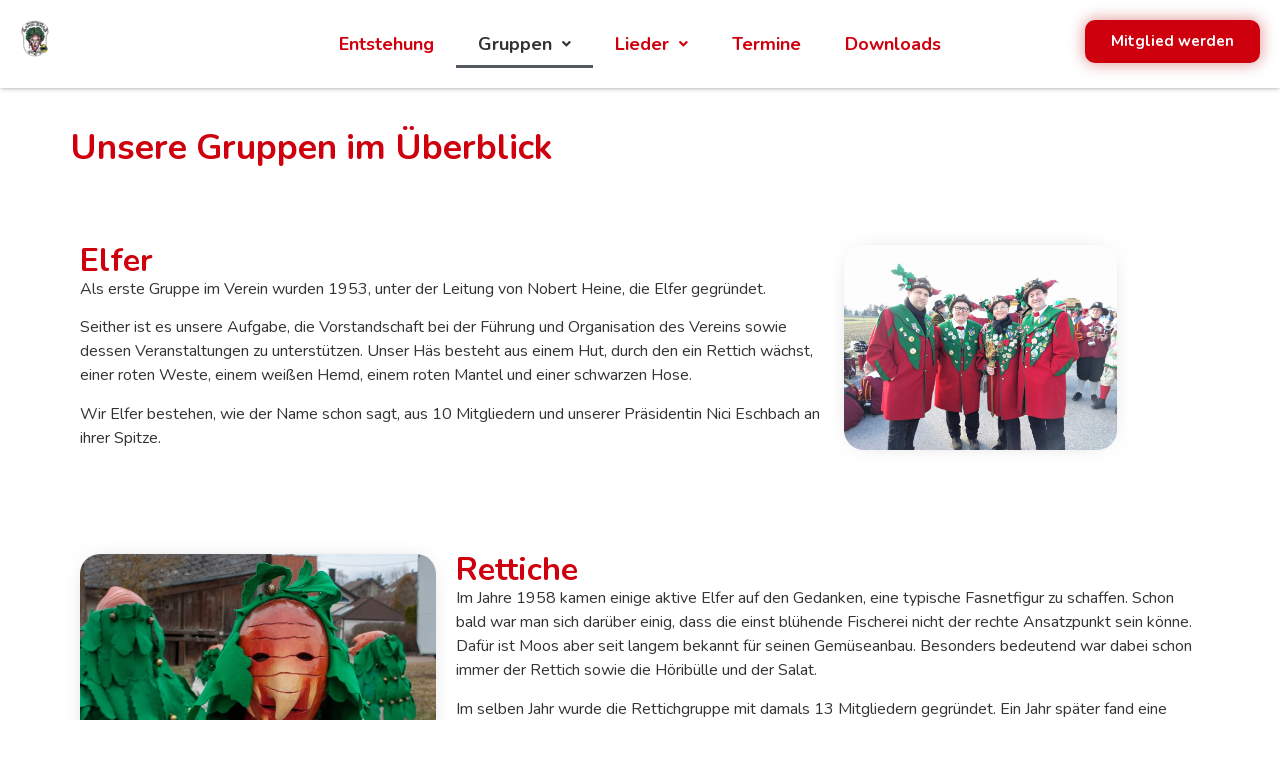

--- FILE ---
content_type: text/html; charset=UTF-8
request_url: https://www.mooser-rettich.de/gruppen/
body_size: 18246
content:
<!DOCTYPE html>
<html lang="de">
<head>
	<meta charset="UTF-8" />
	<meta name="viewport" content="width=device-width, initial-scale=1" />
	<link rel="profile" href="http://gmpg.org/xfn/11" />
	<link rel="pingback" href="https://www.mooser-rettich.de/xmlrpc.php" />
	<title>Gruppen &#8211; Mooser Rettich</title>
<meta name='robots' content='max-image-preview:large' />

            <script data-no-defer="1" data-ezscrex="false" data-cfasync="false" data-pagespeed-no-defer data-cookieconsent="ignore">
                var ctPublicFunctions = {"_ajax_nonce":"78a10dba0d","_rest_nonce":"dda9fa4958","_ajax_url":"\/wp-admin\/admin-ajax.php","_rest_url":"https:\/\/www.mooser-rettich.de\/wp-json\/","data__cookies_type":"none","data__ajax_type":"admin_ajax","text__wait_for_decoding":"Decoding the contact data, let us a few seconds to finish. Anti-Spam by CleanTalk","cookiePrefix":"","wprocket_detected":false}
            </script>
        
            <script data-no-defer="1" data-ezscrex="false" data-cfasync="false" data-pagespeed-no-defer data-cookieconsent="ignore">
                var ctPublic = {"_ajax_nonce":"78a10dba0d","settings__forms__check_internal":0,"settings__forms__check_external":0,"settings__forms__search_test":1,"settings__data__bot_detector_enabled":1,"blog_home":"https:\/\/www.mooser-rettich.de\/","pixel__setting":"3","pixel__enabled":false,"pixel__url":"https:\/\/moderate4-v4.cleantalk.org\/pixel\/62be7da9c4cc7bdf494288080caaf10b.gif","data__email_check_before_post":1,"data__cookies_type":"none","data__key_is_ok":false,"data__visible_fields_required":true,"data__to_local_storage":[],"wl_brandname":"Anti-Spam by CleanTalk","wl_brandname_short":"CleanTalk","ct_checkjs_key":467585225,"emailEncoderPassKey":"fdbcb37123a3a0ea5f0dafaa807c4f26","bot_detector_forms_excluded":"W10=","advancedCacheExists":false}
            </script>
        <link rel='dns-prefetch' href='//www.mooser-rettich.de' />
<link rel='dns-prefetch' href='//moderate.cleantalk.org' />
<link rel="alternate" type="application/rss+xml" title="Mooser Rettich &raquo; Feed" href="https://www.mooser-rettich.de/feed/" />
<link rel="alternate" type="application/rss+xml" title="Mooser Rettich &raquo; Kommentar-Feed" href="https://www.mooser-rettich.de/comments/feed/" />
<link rel="alternate" title="oEmbed (JSON)" type="application/json+oembed" href="https://www.mooser-rettich.de/wp-json/oembed/1.0/embed?url=https%3A%2F%2Fwww.mooser-rettich.de%2Fgruppen%2F" />
<link rel="alternate" title="oEmbed (XML)" type="text/xml+oembed" href="https://www.mooser-rettich.de/wp-json/oembed/1.0/embed?url=https%3A%2F%2Fwww.mooser-rettich.de%2Fgruppen%2F&#038;format=xml" />
<style id='wp-img-auto-sizes-contain-inline-css'>
img:is([sizes=auto i],[sizes^="auto," i]){contain-intrinsic-size:3000px 1500px}
/*# sourceURL=wp-img-auto-sizes-contain-inline-css */
</style>
<link rel='stylesheet' id='hfe-widgets-style-css' href='https://www.mooser-rettich.de/wp-content/plugins/header-footer-elementor/inc/widgets-css/frontend.css?ver=1.6.36' media='all' />
<style id='wp-emoji-styles-inline-css'>

	img.wp-smiley, img.emoji {
		display: inline !important;
		border: none !important;
		box-shadow: none !important;
		height: 1em !important;
		width: 1em !important;
		margin: 0 0.07em !important;
		vertical-align: -0.1em !important;
		background: none !important;
		padding: 0 !important;
	}
/*# sourceURL=wp-emoji-styles-inline-css */
</style>
<style id='classic-theme-styles-inline-css'>
/*! This file is auto-generated */
.wp-block-button__link{color:#fff;background-color:#32373c;border-radius:9999px;box-shadow:none;text-decoration:none;padding:calc(.667em + 2px) calc(1.333em + 2px);font-size:1.125em}.wp-block-file__button{background:#32373c;color:#fff;text-decoration:none}
/*# sourceURL=/wp-includes/css/classic-themes.min.css */
</style>
<link rel='stylesheet' id='ct_public_css-css' href='https://www.mooser-rettich.de/wp-content/plugins/cleantalk-spam-protect/css/cleantalk-public.min.css?ver=6.35' media='all' />
<link rel='stylesheet' id='contact-form-7-css' href='https://www.mooser-rettich.de/wp-content/plugins/contact-form-7/includes/css/styles.css?ver=5.9.6' media='all' />
<link rel='stylesheet' id='elementor-icons-css' href='https://www.mooser-rettich.de/wp-content/plugins/elementor/assets/lib/eicons/css/elementor-icons.min.css?ver=5.30.0' media='all' />
<link rel='stylesheet' id='elementor-frontend-css' href='https://www.mooser-rettich.de/wp-content/plugins/elementor/assets/css/frontend-lite.min.css?ver=3.22.3' media='all' />
<link rel='stylesheet' id='swiper-css' href='https://www.mooser-rettich.de/wp-content/plugins/elementor/assets/lib/swiper/v8/css/swiper.min.css?ver=8.4.5' media='all' />
<link rel='stylesheet' id='elementor-post-57-css' href='https://www.mooser-rettich.de/wp-content/uploads/elementor/css/post-57.css?ver=1724433138' media='all' />
<link rel='stylesheet' id='elementor-post-626-css' href='https://www.mooser-rettich.de/wp-content/uploads/elementor/css/post-626.css?ver=1724433186' media='all' />
<link rel='stylesheet' id='hfe-style-css' href='https://www.mooser-rettich.de/wp-content/plugins/header-footer-elementor/assets/css/header-footer-elementor.css?ver=1.6.36' media='all' />
<link rel='stylesheet' id='elementor-post-333-css' href='https://www.mooser-rettich.de/wp-content/uploads/elementor/css/post-333.css?ver=1736807375' media='all' />
<link rel='stylesheet' id='elementor-post-473-css' href='https://www.mooser-rettich.de/wp-content/uploads/elementor/css/post-473.css?ver=1724433139' media='all' />
<link rel='stylesheet' id='hello-elementor-css' href='https://www.mooser-rettich.de/wp-content/themes/hello-elementor/style.min.css?ver=3.0.0' media='all' />
<link rel='stylesheet' id='hello-elementor-theme-style-css' href='https://www.mooser-rettich.de/wp-content/themes/hello-elementor/theme.min.css?ver=3.0.0' media='all' />
<link rel='stylesheet' id='hello-elementor-header-footer-css' href='https://www.mooser-rettich.de/wp-content/themes/hello-elementor/header-footer.min.css?ver=3.0.0' media='all' />
<link rel='stylesheet' id='wpr-text-animations-css-css' href='https://www.mooser-rettich.de/wp-content/plugins/royal-elementor-addons/assets/css/lib/animations/text-animations.min.css?ver=1.3.85' media='all' />
<link rel='stylesheet' id='wpr-addons-css-css' href='https://www.mooser-rettich.de/wp-content/plugins/royal-elementor-addons/assets/css/frontend.min.css?ver=1.3.85' media='all' />
<link rel='stylesheet' id='font-awesome-5-all-css' href='https://www.mooser-rettich.de/wp-content/plugins/elementor/assets/lib/font-awesome/css/all.min.css?ver=1.3.85' media='all' />
<link rel='stylesheet' id='google-fonts-1-css' href='https://fonts.googleapis.com/css?family=Nunito%3A100%2C100italic%2C200%2C200italic%2C300%2C300italic%2C400%2C400italic%2C500%2C500italic%2C600%2C600italic%2C700%2C700italic%2C800%2C800italic%2C900%2C900italic&#038;display=swap&#038;ver=6.9' media='all' />
<link rel='stylesheet' id='elementor-icons-shared-0-css' href='https://www.mooser-rettich.de/wp-content/plugins/elementor/assets/lib/font-awesome/css/fontawesome.min.css?ver=5.15.3' media='all' />
<link rel='stylesheet' id='elementor-icons-fa-solid-css' href='https://www.mooser-rettich.de/wp-content/plugins/elementor/assets/lib/font-awesome/css/solid.min.css?ver=5.15.3' media='all' />
<link rel='stylesheet' id='elementor-icons-fa-regular-css' href='https://www.mooser-rettich.de/wp-content/plugins/elementor/assets/lib/font-awesome/css/regular.min.css?ver=5.15.3' media='all' />
<link rel="preconnect" href="https://fonts.gstatic.com/" crossorigin><script data-cfasync="false" src="https://www.mooser-rettich.de/wp-includes/js/jquery/jquery.min.js?ver=3.7.1" id="jquery-core-js"></script>
<script data-cfasync="false" src="https://www.mooser-rettich.de/wp-includes/js/jquery/jquery-migrate.min.js?ver=3.4.1" id="jquery-migrate-js"></script>
<script data-pagespeed-no-defer src="https://www.mooser-rettich.de/wp-content/plugins/cleantalk-spam-protect/js/apbct-public-bundle.min.js?ver=6.35" id="ct_public_functions-js"></script>
<script src="https://moderate.cleantalk.org/ct-bot-detector-wrapper.js?ver=6.35" id="ct_bot_detector-js"></script>
<link rel="https://api.w.org/" href="https://www.mooser-rettich.de/wp-json/" /><link rel="alternate" title="JSON" type="application/json" href="https://www.mooser-rettich.de/wp-json/wp/v2/pages/626" /><link rel="EditURI" type="application/rsd+xml" title="RSD" href="https://www.mooser-rettich.de/xmlrpc.php?rsd" />
<meta name="generator" content="WordPress 6.9" />
<link rel="canonical" href="https://www.mooser-rettich.de/gruppen/" />
<link rel='shortlink' href='https://www.mooser-rettich.de/?p=626' />
<meta name="generator" content="Elementor 3.22.3; features: e_optimized_assets_loading, e_optimized_css_loading, additional_custom_breakpoints; settings: css_print_method-external, google_font-enabled, font_display-swap">
<link rel="icon" href="https://www.mooser-rettich.de/wp-content/uploads/2023/10/Rettichwappen_WEB-150x150.jpg" sizes="32x32" />
<link rel="icon" href="https://www.mooser-rettich.de/wp-content/uploads/2023/10/Rettichwappen_WEB.jpg" sizes="192x192" />
<link rel="apple-touch-icon" href="https://www.mooser-rettich.de/wp-content/uploads/2023/10/Rettichwappen_WEB.jpg" />
<meta name="msapplication-TileImage" content="https://www.mooser-rettich.de/wp-content/uploads/2023/10/Rettichwappen_WEB.jpg" />
		<style id="wp-custom-css">
			h1.entry-title {display:none !important}
body:not(.page-id-296) .page-content {margin-top:7.5rem;}

.page-id-296{
	margin-top:4rem;
}

.demo{
	background-image: url(/wp-content/uploads/2023/10/Screenshot-2023-10-25-185409.png);
	background-position: center center;
}

.background-home{
	background-image: url(/wp-content/uploads/2023/10/Brunnenbild-bearbeitet_WEB.jpg);
	background-position: center center;
	background-repeat: no-repeat;
	background-size: cover;
}

.wave-home{
	background-image: url(/wp-content/uploads/2023/10/wave-1.svg)
	background-position: center center;
	background-repeat: no-repeat;
	background-size: cover;
}

.wave-footer{
	background-image: url(/wp-content/uploads/2023/10/wave-4.svg)
	background-position: bottom center;
	background-repeat: no-repeat;
	background-size: cover;
}

.link2:hover{
	color: white;
}


@keyframes fadeInUp {
  0% {
    opacity: 0;
    transform: translateY(20px);
 }
  100% {
    opacity: 1;
    transform: translateY(0);
 }
}

.startseite {
 animation: fadeInUp 2s;
}





		</style>
		<style id="wpr_lightbox_styles">
				.lg-backdrop {
					background-color: rgba(0,0,0,0.6) !important;
				}
				.lg-toolbar,
				.lg-dropdown {
					background-color: rgba(0,0,0,0.8) !important;
				}
				.lg-dropdown:after {
					border-bottom-color: rgba(0,0,0,0.8) !important;
				}
				.lg-sub-html {
					background-color: rgba(0,0,0,0.8) !important;
				}
				.lg-thumb-outer,
				.lg-progress-bar {
					background-color: #444444 !important;
				}
				.lg-progress {
					background-color: #a90707 !important;
				}
				.lg-icon {
					color: #efefef !important;
					font-size: 20px !important;
				}
				.lg-icon.lg-toogle-thumb {
					font-size: 24px !important;
				}
				.lg-icon:hover,
				.lg-dropdown-text:hover {
					color: #ffffff !important;
				}
				.lg-sub-html,
				.lg-dropdown-text {
					color: #efefef !important;
					font-size: 14px !important;
				}
				#lg-counter {
					color: #efefef !important;
					font-size: 14px !important;
				}
				.lg-prev,
				.lg-next {
					font-size: 35px !important;
				}

				/* Defaults */
				.lg-icon {
				background-color: transparent !important;
				}

				#lg-counter {
				opacity: 0.9;
				}

				.lg-thumb-outer {
				padding: 0 10px;
				}

				.lg-thumb-item {
				border-radius: 0 !important;
				border: none !important;
				opacity: 0.5;
				}

				.lg-thumb-item.active {
					opacity: 1;
				}
	         </style><style id="wpforms-css-vars-root">
				:root {
					--wpforms-field-border-radius: 3px;
--wpforms-field-border-style: solid;
--wpforms-field-border-size: 1px;
--wpforms-field-background-color: #ffffff;
--wpforms-field-border-color: rgba( 0, 0, 0, 0.25 );
--wpforms-field-border-color-spare: rgba( 0, 0, 0, 0.25 );
--wpforms-field-text-color: rgba( 0, 0, 0, 0.7 );
--wpforms-field-menu-color: #ffffff;
--wpforms-label-color: rgba( 0, 0, 0, 0.85 );
--wpforms-label-sublabel-color: rgba( 0, 0, 0, 0.55 );
--wpforms-label-error-color: #d63637;
--wpforms-button-border-radius: 3px;
--wpforms-button-border-style: none;
--wpforms-button-border-size: 1px;
--wpforms-button-background-color: #066aab;
--wpforms-button-border-color: #066aab;
--wpforms-button-text-color: #ffffff;
--wpforms-page-break-color: #066aab;
--wpforms-background-image: none;
--wpforms-background-position: center center;
--wpforms-background-repeat: no-repeat;
--wpforms-background-size: cover;
--wpforms-background-width: 100px;
--wpforms-background-height: 100px;
--wpforms-background-color: rgba( 0, 0, 0, 0 );
--wpforms-background-url: none;
--wpforms-container-padding: 0px;
--wpforms-container-border-style: none;
--wpforms-container-border-width: 1px;
--wpforms-container-border-color: #000000;
--wpforms-container-border-radius: 3px;
--wpforms-field-size-input-height: 43px;
--wpforms-field-size-input-spacing: 15px;
--wpforms-field-size-font-size: 16px;
--wpforms-field-size-line-height: 19px;
--wpforms-field-size-padding-h: 14px;
--wpforms-field-size-checkbox-size: 16px;
--wpforms-field-size-sublabel-spacing: 5px;
--wpforms-field-size-icon-size: 1;
--wpforms-label-size-font-size: 16px;
--wpforms-label-size-line-height: 19px;
--wpforms-label-size-sublabel-font-size: 14px;
--wpforms-label-size-sublabel-line-height: 17px;
--wpforms-button-size-font-size: 17px;
--wpforms-button-size-height: 41px;
--wpforms-button-size-padding-h: 15px;
--wpforms-button-size-margin-top: 10px;
--wpforms-container-shadow-size-box-shadow: none;

				}
			</style><style id='global-styles-inline-css'>
:root{--wp--preset--aspect-ratio--square: 1;--wp--preset--aspect-ratio--4-3: 4/3;--wp--preset--aspect-ratio--3-4: 3/4;--wp--preset--aspect-ratio--3-2: 3/2;--wp--preset--aspect-ratio--2-3: 2/3;--wp--preset--aspect-ratio--16-9: 16/9;--wp--preset--aspect-ratio--9-16: 9/16;--wp--preset--color--black: #000000;--wp--preset--color--cyan-bluish-gray: #abb8c3;--wp--preset--color--white: #ffffff;--wp--preset--color--pale-pink: #f78da7;--wp--preset--color--vivid-red: #cf2e2e;--wp--preset--color--luminous-vivid-orange: #ff6900;--wp--preset--color--luminous-vivid-amber: #fcb900;--wp--preset--color--light-green-cyan: #7bdcb5;--wp--preset--color--vivid-green-cyan: #00d084;--wp--preset--color--pale-cyan-blue: #8ed1fc;--wp--preset--color--vivid-cyan-blue: #0693e3;--wp--preset--color--vivid-purple: #9b51e0;--wp--preset--gradient--vivid-cyan-blue-to-vivid-purple: linear-gradient(135deg,rgb(6,147,227) 0%,rgb(155,81,224) 100%);--wp--preset--gradient--light-green-cyan-to-vivid-green-cyan: linear-gradient(135deg,rgb(122,220,180) 0%,rgb(0,208,130) 100%);--wp--preset--gradient--luminous-vivid-amber-to-luminous-vivid-orange: linear-gradient(135deg,rgb(252,185,0) 0%,rgb(255,105,0) 100%);--wp--preset--gradient--luminous-vivid-orange-to-vivid-red: linear-gradient(135deg,rgb(255,105,0) 0%,rgb(207,46,46) 100%);--wp--preset--gradient--very-light-gray-to-cyan-bluish-gray: linear-gradient(135deg,rgb(238,238,238) 0%,rgb(169,184,195) 100%);--wp--preset--gradient--cool-to-warm-spectrum: linear-gradient(135deg,rgb(74,234,220) 0%,rgb(151,120,209) 20%,rgb(207,42,186) 40%,rgb(238,44,130) 60%,rgb(251,105,98) 80%,rgb(254,248,76) 100%);--wp--preset--gradient--blush-light-purple: linear-gradient(135deg,rgb(255,206,236) 0%,rgb(152,150,240) 100%);--wp--preset--gradient--blush-bordeaux: linear-gradient(135deg,rgb(254,205,165) 0%,rgb(254,45,45) 50%,rgb(107,0,62) 100%);--wp--preset--gradient--luminous-dusk: linear-gradient(135deg,rgb(255,203,112) 0%,rgb(199,81,192) 50%,rgb(65,88,208) 100%);--wp--preset--gradient--pale-ocean: linear-gradient(135deg,rgb(255,245,203) 0%,rgb(182,227,212) 50%,rgb(51,167,181) 100%);--wp--preset--gradient--electric-grass: linear-gradient(135deg,rgb(202,248,128) 0%,rgb(113,206,126) 100%);--wp--preset--gradient--midnight: linear-gradient(135deg,rgb(2,3,129) 0%,rgb(40,116,252) 100%);--wp--preset--font-size--small: 13px;--wp--preset--font-size--medium: 20px;--wp--preset--font-size--large: 36px;--wp--preset--font-size--x-large: 42px;--wp--preset--spacing--20: 0.44rem;--wp--preset--spacing--30: 0.67rem;--wp--preset--spacing--40: 1rem;--wp--preset--spacing--50: 1.5rem;--wp--preset--spacing--60: 2.25rem;--wp--preset--spacing--70: 3.38rem;--wp--preset--spacing--80: 5.06rem;--wp--preset--shadow--natural: 6px 6px 9px rgba(0, 0, 0, 0.2);--wp--preset--shadow--deep: 12px 12px 50px rgba(0, 0, 0, 0.4);--wp--preset--shadow--sharp: 6px 6px 0px rgba(0, 0, 0, 0.2);--wp--preset--shadow--outlined: 6px 6px 0px -3px rgb(255, 255, 255), 6px 6px rgb(0, 0, 0);--wp--preset--shadow--crisp: 6px 6px 0px rgb(0, 0, 0);}:where(.is-layout-flex){gap: 0.5em;}:where(.is-layout-grid){gap: 0.5em;}body .is-layout-flex{display: flex;}.is-layout-flex{flex-wrap: wrap;align-items: center;}.is-layout-flex > :is(*, div){margin: 0;}body .is-layout-grid{display: grid;}.is-layout-grid > :is(*, div){margin: 0;}:where(.wp-block-columns.is-layout-flex){gap: 2em;}:where(.wp-block-columns.is-layout-grid){gap: 2em;}:where(.wp-block-post-template.is-layout-flex){gap: 1.25em;}:where(.wp-block-post-template.is-layout-grid){gap: 1.25em;}.has-black-color{color: var(--wp--preset--color--black) !important;}.has-cyan-bluish-gray-color{color: var(--wp--preset--color--cyan-bluish-gray) !important;}.has-white-color{color: var(--wp--preset--color--white) !important;}.has-pale-pink-color{color: var(--wp--preset--color--pale-pink) !important;}.has-vivid-red-color{color: var(--wp--preset--color--vivid-red) !important;}.has-luminous-vivid-orange-color{color: var(--wp--preset--color--luminous-vivid-orange) !important;}.has-luminous-vivid-amber-color{color: var(--wp--preset--color--luminous-vivid-amber) !important;}.has-light-green-cyan-color{color: var(--wp--preset--color--light-green-cyan) !important;}.has-vivid-green-cyan-color{color: var(--wp--preset--color--vivid-green-cyan) !important;}.has-pale-cyan-blue-color{color: var(--wp--preset--color--pale-cyan-blue) !important;}.has-vivid-cyan-blue-color{color: var(--wp--preset--color--vivid-cyan-blue) !important;}.has-vivid-purple-color{color: var(--wp--preset--color--vivid-purple) !important;}.has-black-background-color{background-color: var(--wp--preset--color--black) !important;}.has-cyan-bluish-gray-background-color{background-color: var(--wp--preset--color--cyan-bluish-gray) !important;}.has-white-background-color{background-color: var(--wp--preset--color--white) !important;}.has-pale-pink-background-color{background-color: var(--wp--preset--color--pale-pink) !important;}.has-vivid-red-background-color{background-color: var(--wp--preset--color--vivid-red) !important;}.has-luminous-vivid-orange-background-color{background-color: var(--wp--preset--color--luminous-vivid-orange) !important;}.has-luminous-vivid-amber-background-color{background-color: var(--wp--preset--color--luminous-vivid-amber) !important;}.has-light-green-cyan-background-color{background-color: var(--wp--preset--color--light-green-cyan) !important;}.has-vivid-green-cyan-background-color{background-color: var(--wp--preset--color--vivid-green-cyan) !important;}.has-pale-cyan-blue-background-color{background-color: var(--wp--preset--color--pale-cyan-blue) !important;}.has-vivid-cyan-blue-background-color{background-color: var(--wp--preset--color--vivid-cyan-blue) !important;}.has-vivid-purple-background-color{background-color: var(--wp--preset--color--vivid-purple) !important;}.has-black-border-color{border-color: var(--wp--preset--color--black) !important;}.has-cyan-bluish-gray-border-color{border-color: var(--wp--preset--color--cyan-bluish-gray) !important;}.has-white-border-color{border-color: var(--wp--preset--color--white) !important;}.has-pale-pink-border-color{border-color: var(--wp--preset--color--pale-pink) !important;}.has-vivid-red-border-color{border-color: var(--wp--preset--color--vivid-red) !important;}.has-luminous-vivid-orange-border-color{border-color: var(--wp--preset--color--luminous-vivid-orange) !important;}.has-luminous-vivid-amber-border-color{border-color: var(--wp--preset--color--luminous-vivid-amber) !important;}.has-light-green-cyan-border-color{border-color: var(--wp--preset--color--light-green-cyan) !important;}.has-vivid-green-cyan-border-color{border-color: var(--wp--preset--color--vivid-green-cyan) !important;}.has-pale-cyan-blue-border-color{border-color: var(--wp--preset--color--pale-cyan-blue) !important;}.has-vivid-cyan-blue-border-color{border-color: var(--wp--preset--color--vivid-cyan-blue) !important;}.has-vivid-purple-border-color{border-color: var(--wp--preset--color--vivid-purple) !important;}.has-vivid-cyan-blue-to-vivid-purple-gradient-background{background: var(--wp--preset--gradient--vivid-cyan-blue-to-vivid-purple) !important;}.has-light-green-cyan-to-vivid-green-cyan-gradient-background{background: var(--wp--preset--gradient--light-green-cyan-to-vivid-green-cyan) !important;}.has-luminous-vivid-amber-to-luminous-vivid-orange-gradient-background{background: var(--wp--preset--gradient--luminous-vivid-amber-to-luminous-vivid-orange) !important;}.has-luminous-vivid-orange-to-vivid-red-gradient-background{background: var(--wp--preset--gradient--luminous-vivid-orange-to-vivid-red) !important;}.has-very-light-gray-to-cyan-bluish-gray-gradient-background{background: var(--wp--preset--gradient--very-light-gray-to-cyan-bluish-gray) !important;}.has-cool-to-warm-spectrum-gradient-background{background: var(--wp--preset--gradient--cool-to-warm-spectrum) !important;}.has-blush-light-purple-gradient-background{background: var(--wp--preset--gradient--blush-light-purple) !important;}.has-blush-bordeaux-gradient-background{background: var(--wp--preset--gradient--blush-bordeaux) !important;}.has-luminous-dusk-gradient-background{background: var(--wp--preset--gradient--luminous-dusk) !important;}.has-pale-ocean-gradient-background{background: var(--wp--preset--gradient--pale-ocean) !important;}.has-electric-grass-gradient-background{background: var(--wp--preset--gradient--electric-grass) !important;}.has-midnight-gradient-background{background: var(--wp--preset--gradient--midnight) !important;}.has-small-font-size{font-size: var(--wp--preset--font-size--small) !important;}.has-medium-font-size{font-size: var(--wp--preset--font-size--medium) !important;}.has-large-font-size{font-size: var(--wp--preset--font-size--large) !important;}.has-x-large-font-size{font-size: var(--wp--preset--font-size--x-large) !important;}
/*# sourceURL=global-styles-inline-css */
</style>
</head>

<body class="wp-singular page-template-default page page-id-626 wp-custom-logo wp-theme-hello-elementor ehf-header ehf-footer ehf-template-hello-elementor ehf-stylesheet-hello-elementor elementor-default elementor-kit-57 elementor-page elementor-page-626">
<div id="page" class="hfeed site">

		<header id="masthead" itemscope="itemscope" itemtype="https://schema.org/WPHeader">
			<p class="main-title bhf-hidden" itemprop="headline"><a href="https://www.mooser-rettich.de" title="Mooser Rettich" rel="home">Mooser Rettich</a></p>
					<div data-elementor-type="wp-post" data-elementor-id="333" class="elementor elementor-333">
				<div class="elementor-element elementor-element-7cd3aa7 e-flex e-con-boxed wpr-particle-no wpr-jarallax-no wpr-parallax-no wpr-sticky-section-no e-con e-parent" data-id="7cd3aa7" data-element_type="container" data-settings="{&quot;background_background&quot;:&quot;classic&quot;,&quot;position&quot;:&quot;fixed&quot;}">
					<div class="e-con-inner">
		<div class="elementor-element elementor-element-dac8986 e-con-full e-flex wpr-particle-no wpr-jarallax-no wpr-parallax-no wpr-sticky-section-no e-con e-child" data-id="dac8986" data-element_type="container">
				<div class="elementor-element elementor-element-fad062e elementor-widget elementor-widget-site-logo" data-id="fad062e" data-element_type="widget" data-settings="{&quot;width_mobile&quot;:{&quot;unit&quot;:&quot;%&quot;,&quot;size&quot;:61,&quot;sizes&quot;:[]},&quot;space&quot;:{&quot;unit&quot;:&quot;%&quot;,&quot;size&quot;:13,&quot;sizes&quot;:[]},&quot;space_mobile&quot;:{&quot;unit&quot;:&quot;%&quot;,&quot;size&quot;:55,&quot;sizes&quot;:[]},&quot;space_tablet&quot;:{&quot;unit&quot;:&quot;%&quot;,&quot;size&quot;:20,&quot;sizes&quot;:[]},&quot;align&quot;:&quot;center&quot;,&quot;width&quot;:{&quot;unit&quot;:&quot;%&quot;,&quot;size&quot;:&quot;&quot;,&quot;sizes&quot;:[]},&quot;width_tablet&quot;:{&quot;unit&quot;:&quot;%&quot;,&quot;size&quot;:&quot;&quot;,&quot;sizes&quot;:[]},&quot;image_border_radius&quot;:{&quot;unit&quot;:&quot;px&quot;,&quot;top&quot;:&quot;&quot;,&quot;right&quot;:&quot;&quot;,&quot;bottom&quot;:&quot;&quot;,&quot;left&quot;:&quot;&quot;,&quot;isLinked&quot;:true},&quot;image_border_radius_tablet&quot;:{&quot;unit&quot;:&quot;px&quot;,&quot;top&quot;:&quot;&quot;,&quot;right&quot;:&quot;&quot;,&quot;bottom&quot;:&quot;&quot;,&quot;left&quot;:&quot;&quot;,&quot;isLinked&quot;:true},&quot;image_border_radius_mobile&quot;:{&quot;unit&quot;:&quot;px&quot;,&quot;top&quot;:&quot;&quot;,&quot;right&quot;:&quot;&quot;,&quot;bottom&quot;:&quot;&quot;,&quot;left&quot;:&quot;&quot;,&quot;isLinked&quot;:true},&quot;caption_padding&quot;:{&quot;unit&quot;:&quot;px&quot;,&quot;top&quot;:&quot;&quot;,&quot;right&quot;:&quot;&quot;,&quot;bottom&quot;:&quot;&quot;,&quot;left&quot;:&quot;&quot;,&quot;isLinked&quot;:true},&quot;caption_padding_tablet&quot;:{&quot;unit&quot;:&quot;px&quot;,&quot;top&quot;:&quot;&quot;,&quot;right&quot;:&quot;&quot;,&quot;bottom&quot;:&quot;&quot;,&quot;left&quot;:&quot;&quot;,&quot;isLinked&quot;:true},&quot;caption_padding_mobile&quot;:{&quot;unit&quot;:&quot;px&quot;,&quot;top&quot;:&quot;&quot;,&quot;right&quot;:&quot;&quot;,&quot;bottom&quot;:&quot;&quot;,&quot;left&quot;:&quot;&quot;,&quot;isLinked&quot;:true},&quot;caption_space&quot;:{&quot;unit&quot;:&quot;px&quot;,&quot;size&quot;:0,&quot;sizes&quot;:[]},&quot;caption_space_tablet&quot;:{&quot;unit&quot;:&quot;px&quot;,&quot;size&quot;:&quot;&quot;,&quot;sizes&quot;:[]},&quot;caption_space_mobile&quot;:{&quot;unit&quot;:&quot;px&quot;,&quot;size&quot;:&quot;&quot;,&quot;sizes&quot;:[]}}" data-widget_type="site-logo.default">
				<div class="elementor-widget-container">
					<div class="hfe-site-logo">
													<a data-elementor-open-lightbox=""  class='elementor-clickable' href="/">
							<div class="hfe-site-logo-set">           
				<div class="hfe-site-logo-container">
									<img class="hfe-site-logo-img elementor-animation-"  src="https://www.mooser-rettich.de/wp-content/uploads/2023/10/Rettichwappen_WEB.jpg" alt="default-logo"/>
				</div>
			</div>
							</a>
						</div>  
					</div>
				</div>
				</div>
		<div class="elementor-element elementor-element-79d311b e-con-full e-flex wpr-particle-no wpr-jarallax-no wpr-parallax-no wpr-sticky-section-no e-con e-child" data-id="79d311b" data-element_type="container">
				<div class="elementor-element elementor-element-a5f92cf hfe-nav-menu__align-center elementor-widget-mobile__width-inherit hfe-submenu-icon-arrow hfe-submenu-animation-none hfe-link-redirect-child hfe-nav-menu__breakpoint-tablet elementor-widget elementor-widget-navigation-menu" data-id="a5f92cf" data-element_type="widget" id="header-button" data-settings="{&quot;padding_horizontal_menu_item&quot;:{&quot;unit&quot;:&quot;px&quot;,&quot;size&quot;:22,&quot;sizes&quot;:[]},&quot;dropdown_border_radius&quot;:{&quot;unit&quot;:&quot;px&quot;,&quot;top&quot;:&quot;0&quot;,&quot;right&quot;:&quot;0&quot;,&quot;bottom&quot;:&quot;16&quot;,&quot;left&quot;:&quot;16&quot;,&quot;isLinked&quot;:false},&quot;width_dropdown_item&quot;:{&quot;unit&quot;:&quot;px&quot;,&quot;size&quot;:50,&quot;sizes&quot;:[]},&quot;padding_horizontal_menu_item_mobile&quot;:{&quot;unit&quot;:&quot;px&quot;,&quot;size&quot;:0,&quot;sizes&quot;:[]},&quot;menu_space_between_mobile&quot;:{&quot;unit&quot;:&quot;px&quot;,&quot;size&quot;:10,&quot;sizes&quot;:[]},&quot;menu_row_space_mobile&quot;:{&quot;unit&quot;:&quot;px&quot;,&quot;size&quot;:0,&quot;sizes&quot;:[]},&quot;padding_horizontal_dropdown_item&quot;:{&quot;unit&quot;:&quot;px&quot;,&quot;size&quot;:20,&quot;sizes&quot;:[]},&quot;padding_vertical_dropdown_item&quot;:{&quot;unit&quot;:&quot;px&quot;,&quot;size&quot;:12,&quot;sizes&quot;:[]},&quot;dropdown_border_radius_mobile&quot;:{&quot;unit&quot;:&quot;px&quot;,&quot;top&quot;:&quot;12&quot;,&quot;right&quot;:&quot;12&quot;,&quot;bottom&quot;:&quot;12&quot;,&quot;left&quot;:&quot;12&quot;,&quot;isLinked&quot;:true},&quot;padding_horizontal_menu_item_tablet&quot;:{&quot;unit&quot;:&quot;px&quot;,&quot;size&quot;:&quot;&quot;,&quot;sizes&quot;:[]},&quot;padding_vertical_menu_item&quot;:{&quot;unit&quot;:&quot;px&quot;,&quot;size&quot;:15,&quot;sizes&quot;:[]},&quot;padding_vertical_menu_item_tablet&quot;:{&quot;unit&quot;:&quot;px&quot;,&quot;size&quot;:&quot;&quot;,&quot;sizes&quot;:[]},&quot;padding_vertical_menu_item_mobile&quot;:{&quot;unit&quot;:&quot;px&quot;,&quot;size&quot;:&quot;&quot;,&quot;sizes&quot;:[]},&quot;menu_space_between&quot;:{&quot;unit&quot;:&quot;px&quot;,&quot;size&quot;:&quot;&quot;,&quot;sizes&quot;:[]},&quot;menu_space_between_tablet&quot;:{&quot;unit&quot;:&quot;px&quot;,&quot;size&quot;:&quot;&quot;,&quot;sizes&quot;:[]},&quot;menu_row_space&quot;:{&quot;unit&quot;:&quot;px&quot;,&quot;size&quot;:&quot;&quot;,&quot;sizes&quot;:[]},&quot;menu_row_space_tablet&quot;:{&quot;unit&quot;:&quot;px&quot;,&quot;size&quot;:&quot;&quot;,&quot;sizes&quot;:[]},&quot;dropdown_border_radius_tablet&quot;:{&quot;unit&quot;:&quot;px&quot;,&quot;top&quot;:&quot;&quot;,&quot;right&quot;:&quot;&quot;,&quot;bottom&quot;:&quot;&quot;,&quot;left&quot;:&quot;&quot;,&quot;isLinked&quot;:true},&quot;width_dropdown_item_tablet&quot;:{&quot;unit&quot;:&quot;px&quot;,&quot;size&quot;:&quot;&quot;,&quot;sizes&quot;:[]},&quot;width_dropdown_item_mobile&quot;:{&quot;unit&quot;:&quot;px&quot;,&quot;size&quot;:&quot;&quot;,&quot;sizes&quot;:[]},&quot;padding_horizontal_dropdown_item_tablet&quot;:{&quot;unit&quot;:&quot;px&quot;,&quot;size&quot;:&quot;&quot;,&quot;sizes&quot;:[]},&quot;padding_horizontal_dropdown_item_mobile&quot;:{&quot;unit&quot;:&quot;px&quot;,&quot;size&quot;:&quot;&quot;,&quot;sizes&quot;:[]},&quot;padding_vertical_dropdown_item_tablet&quot;:{&quot;unit&quot;:&quot;px&quot;,&quot;size&quot;:&quot;&quot;,&quot;sizes&quot;:[]},&quot;padding_vertical_dropdown_item_mobile&quot;:{&quot;unit&quot;:&quot;px&quot;,&quot;size&quot;:&quot;&quot;,&quot;sizes&quot;:[]},&quot;distance_from_menu&quot;:{&quot;unit&quot;:&quot;px&quot;,&quot;size&quot;:&quot;&quot;,&quot;sizes&quot;:[]},&quot;distance_from_menu_tablet&quot;:{&quot;unit&quot;:&quot;px&quot;,&quot;size&quot;:&quot;&quot;,&quot;sizes&quot;:[]},&quot;distance_from_menu_mobile&quot;:{&quot;unit&quot;:&quot;px&quot;,&quot;size&quot;:&quot;&quot;,&quot;sizes&quot;:[]},&quot;toggle_size&quot;:{&quot;unit&quot;:&quot;px&quot;,&quot;size&quot;:&quot;&quot;,&quot;sizes&quot;:[]},&quot;toggle_size_tablet&quot;:{&quot;unit&quot;:&quot;px&quot;,&quot;size&quot;:&quot;&quot;,&quot;sizes&quot;:[]},&quot;toggle_size_mobile&quot;:{&quot;unit&quot;:&quot;px&quot;,&quot;size&quot;:&quot;&quot;,&quot;sizes&quot;:[]},&quot;toggle_border_width&quot;:{&quot;unit&quot;:&quot;px&quot;,&quot;size&quot;:&quot;&quot;,&quot;sizes&quot;:[]},&quot;toggle_border_width_tablet&quot;:{&quot;unit&quot;:&quot;px&quot;,&quot;size&quot;:&quot;&quot;,&quot;sizes&quot;:[]},&quot;toggle_border_width_mobile&quot;:{&quot;unit&quot;:&quot;px&quot;,&quot;size&quot;:&quot;&quot;,&quot;sizes&quot;:[]},&quot;toggle_border_radius&quot;:{&quot;unit&quot;:&quot;px&quot;,&quot;size&quot;:&quot;&quot;,&quot;sizes&quot;:[]},&quot;toggle_border_radius_tablet&quot;:{&quot;unit&quot;:&quot;px&quot;,&quot;size&quot;:&quot;&quot;,&quot;sizes&quot;:[]},&quot;toggle_border_radius_mobile&quot;:{&quot;unit&quot;:&quot;px&quot;,&quot;size&quot;:&quot;&quot;,&quot;sizes&quot;:[]}}" data-widget_type="navigation-menu.default">
				<div class="elementor-widget-container">
						<div class="hfe-nav-menu hfe-layout-horizontal hfe-nav-menu-layout horizontal hfe-pointer__underline hfe-animation__grow" data-layout="horizontal">
				<div role="button" class="hfe-nav-menu__toggle elementor-clickable">
					<span class="screen-reader-text">Menu</span>
					<div class="hfe-nav-menu-icon">
						<i aria-hidden="true"  class="fas fa-align-justify"></i>					</div>
				</div>
				<nav class="hfe-nav-menu__layout-horizontal hfe-nav-menu__submenu-arrow" data-toggle-icon="&lt;i aria-hidden=&quot;true&quot; tabindex=&quot;0&quot; class=&quot;fas fa-align-justify&quot;&gt;&lt;/i&gt;" data-close-icon="&lt;i aria-hidden=&quot;true&quot; tabindex=&quot;0&quot; class=&quot;far fa-window-close&quot;&gt;&lt;/i&gt;" data-full-width="yes">
					<ul id="menu-1-a5f92cf" class="hfe-nav-menu"><li id="menu-item-604" class="menu-item menu-item-type-post_type menu-item-object-page parent hfe-creative-menu"><a href="https://www.mooser-rettich.de/entstehung/" class = "hfe-menu-item">Entstehung</a></li>
<li id="menu-item-678" class="menu-item menu-item-type-post_type menu-item-object-page current-menu-item page_item page-item-626 current_page_item menu-item-has-children parent hfe-has-submenu hfe-creative-menu"><div class="hfe-has-submenu-container"><a href="https://www.mooser-rettich.de/gruppen/" class = "hfe-menu-item">Gruppen<span class='hfe-menu-toggle sub-arrow hfe-menu-child-0'><i class='fa'></i></span></a></div>
<ul class="sub-menu">
	<li id="menu-item-672" class="menu-item menu-item-type-custom menu-item-object-custom hfe-creative-menu"><a href="/?page_id=626#elfer" class = "hfe-sub-menu-item">Elfer</a></li>
	<li id="menu-item-1096" class="menu-item menu-item-type-custom menu-item-object-custom hfe-creative-menu"><a href="/?page_id=626#rettiche" class = "hfe-sub-menu-item">Rettiche</a></li>
	<li id="menu-item-1097" class="menu-item menu-item-type-custom menu-item-object-custom hfe-creative-menu"><a href="/?page_id=626#marktweiber" class = "hfe-sub-menu-item">Marktweiber</a></li>
	<li id="menu-item-1098" class="menu-item menu-item-type-custom menu-item-object-custom hfe-creative-menu"><a href="/?page_id=626#holzer" class = "hfe-sub-menu-item">Holzer</a></li>
	<li id="menu-item-1099" class="menu-item menu-item-type-custom menu-item-object-custom hfe-creative-menu"><a href="/?page_id=626#fanfahrenzug" class = "hfe-sub-menu-item">Fanfarenzug</a></li>
</ul>
</li>
<li id="menu-item-1058" class="menu-item menu-item-type-post_type menu-item-object-page menu-item-has-children parent hfe-has-submenu hfe-creative-menu"><div class="hfe-has-submenu-container"><a href="https://www.mooser-rettich.de/lieder/" class = "hfe-menu-item">Lieder<span class='hfe-menu-toggle sub-arrow hfe-menu-child-0'><i class='fa'></i></span></a></div>
<ul class="sub-menu">
	<li id="menu-item-2697" class="menu-item menu-item-type-custom menu-item-object-custom hfe-creative-menu"><a href="/lieder#saft" class = "hfe-sub-menu-item">Wir trinken Saft</a></li>
	<li id="menu-item-2699" class="menu-item menu-item-type-custom menu-item-object-custom hfe-creative-menu"><a href="/lieder#bodensee" class = "hfe-sub-menu-item">Es liegt am blauen Bodensee</a></li>
	<li id="menu-item-2700" class="menu-item menu-item-type-custom menu-item-object-custom hfe-creative-menu"><a href="/lieder#rettich" class = "hfe-sub-menu-item">Nichts geht ohne Rettich</a></li>
	<li id="menu-item-2701" class="menu-item menu-item-type-custom menu-item-object-custom hfe-creative-menu"><a href="/lieder#rettichmarsch" class = "hfe-sub-menu-item">Mooser Rettichmarsch</a></li>
</ul>
</li>
<li id="menu-item-913" class="menu-item menu-item-type-post_type menu-item-object-page parent hfe-creative-menu"><a href="https://www.mooser-rettich.de/termine/" class = "hfe-menu-item">Termine</a></li>
<li id="menu-item-1151" class="menu-item menu-item-type-post_type menu-item-object-page parent hfe-creative-menu"><a href="https://www.mooser-rettich.de/downloads/" class = "hfe-menu-item">Downloads</a></li>
</ul> 
				</nav>
			</div>
					</div>
				</div>
				</div>
		<div class="elementor-element elementor-element-ba388c3 e-con-full e-flex wpr-particle-no wpr-jarallax-no wpr-parallax-no wpr-sticky-section-no e-con e-child" data-id="ba388c3" data-element_type="container">
				<div class="elementor-element elementor-element-7269d03 elementor-align-right elementor-mobile-align-center elementor-widget elementor-widget-button" data-id="7269d03" data-element_type="widget" data-widget_type="button.default">
				<div class="elementor-widget-container">
					<div class="elementor-button-wrapper">
			<a class="elementor-button elementor-button-link elementor-size-sm" href="https://www.mooser-rettich.de/wp-content/uploads/2025/01/Mitgliedantrag-1.pdf" target="_blank">
						<span class="elementor-button-content-wrapper">
									<span class="elementor-button-text">Mitglied werden</span>
					</span>
					</a>
		</div>
				</div>
				</div>
				</div>
					</div>
				</div>
				</div>
				</header>

	
<main id="content" class="site-main post-626 page type-page status-publish hentry">

			<header class="page-header">
			<h1 class="entry-title">Gruppen</h1>		</header>
	
	<div class="page-content">
				<div data-elementor-type="wp-page" data-elementor-id="626" class="elementor elementor-626">
				<div class="elementor-element elementor-element-dd192e0 e-flex e-con-boxed wpr-particle-no wpr-jarallax-no wpr-parallax-no wpr-sticky-section-no e-con e-parent" data-id="dd192e0" data-element_type="container">
					<div class="e-con-inner">
				<div class="elementor-element elementor-element-af127b4 elementor-widget elementor-widget-heading" data-id="af127b4" data-element_type="widget" id="elfer" data-widget_type="heading.default">
				<div class="elementor-widget-container">
			<style>/*! elementor - v3.22.0 - 26-06-2024 */
.elementor-heading-title{padding:0;margin:0;line-height:1}.elementor-widget-heading .elementor-heading-title[class*=elementor-size-]>a{color:inherit;font-size:inherit;line-height:inherit}.elementor-widget-heading .elementor-heading-title.elementor-size-small{font-size:15px}.elementor-widget-heading .elementor-heading-title.elementor-size-medium{font-size:19px}.elementor-widget-heading .elementor-heading-title.elementor-size-large{font-size:29px}.elementor-widget-heading .elementor-heading-title.elementor-size-xl{font-size:39px}.elementor-widget-heading .elementor-heading-title.elementor-size-xxl{font-size:59px}</style><h2 class="elementor-heading-title elementor-size-default">Unsere Gruppen im Überblick</h2>		</div>
				</div>
					</div>
				</div>
		<div class="elementor-element elementor-element-0ccdcfa e-flex e-con-boxed wpr-particle-no wpr-jarallax-no wpr-parallax-no wpr-sticky-section-no e-con e-parent" data-id="0ccdcfa" data-element_type="container">
					<div class="e-con-inner">
				<div class="elementor-element elementor-element-99f5aba elementor-widget elementor-widget-spacer" data-id="99f5aba" data-element_type="widget" data-widget_type="spacer.default">
				<div class="elementor-widget-container">
			<style>/*! elementor - v3.22.0 - 26-06-2024 */
.elementor-column .elementor-spacer-inner{height:var(--spacer-size)}.e-con{--container-widget-width:100%}.e-con-inner>.elementor-widget-spacer,.e-con>.elementor-widget-spacer{width:var(--container-widget-width,var(--spacer-size));--align-self:var(--container-widget-align-self,initial);--flex-shrink:0}.e-con-inner>.elementor-widget-spacer>.elementor-widget-container,.e-con>.elementor-widget-spacer>.elementor-widget-container{height:100%;width:100%}.e-con-inner>.elementor-widget-spacer>.elementor-widget-container>.elementor-spacer,.e-con>.elementor-widget-spacer>.elementor-widget-container>.elementor-spacer{height:100%}.e-con-inner>.elementor-widget-spacer>.elementor-widget-container>.elementor-spacer>.elementor-spacer-inner,.e-con>.elementor-widget-spacer>.elementor-widget-container>.elementor-spacer>.elementor-spacer-inner{height:var(--container-widget-height,var(--spacer-size))}.e-con-inner>.elementor-widget-spacer.elementor-widget-empty,.e-con>.elementor-widget-spacer.elementor-widget-empty{position:relative;min-height:22px;min-width:22px}.e-con-inner>.elementor-widget-spacer.elementor-widget-empty .elementor-widget-empty-icon,.e-con>.elementor-widget-spacer.elementor-widget-empty .elementor-widget-empty-icon{position:absolute;top:0;bottom:0;left:0;right:0;margin:auto;padding:0;width:22px;height:22px}</style>		<div class="elementor-spacer">
			<div class="elementor-spacer-inner"></div>
		</div>
				</div>
				</div>
					</div>
				</div>
		<div class="elementor-element elementor-element-ac77b2b e-flex e-con-boxed wpr-particle-no wpr-jarallax-no wpr-parallax-no wpr-sticky-section-no e-con e-parent" data-id="ac77b2b" data-element_type="container">
					<div class="e-con-inner">
		<div class="elementor-element elementor-element-bae2c2d e-con-full e-flex wpr-particle-no wpr-jarallax-no wpr-parallax-no wpr-sticky-section-no e-con e-child" data-id="bae2c2d" data-element_type="container">
				<div class="elementor-element elementor-element-cef0a6d elementor-widget elementor-widget-heading" data-id="cef0a6d" data-element_type="widget" data-widget_type="heading.default">
				<div class="elementor-widget-container">
			<h2 class="elementor-heading-title elementor-size-default">Elfer</h2>		</div>
				</div>
				<div class="elementor-element elementor-element-b772e8c elementor-widget elementor-widget-text-editor" data-id="b772e8c" data-element_type="widget" id="rettiche" data-widget_type="text-editor.default">
				<div class="elementor-widget-container">
			<style>/*! elementor - v3.22.0 - 26-06-2024 */
.elementor-widget-text-editor.elementor-drop-cap-view-stacked .elementor-drop-cap{background-color:#69727d;color:#fff}.elementor-widget-text-editor.elementor-drop-cap-view-framed .elementor-drop-cap{color:#69727d;border:3px solid;background-color:transparent}.elementor-widget-text-editor:not(.elementor-drop-cap-view-default) .elementor-drop-cap{margin-top:8px}.elementor-widget-text-editor:not(.elementor-drop-cap-view-default) .elementor-drop-cap-letter{width:1em;height:1em}.elementor-widget-text-editor .elementor-drop-cap{float:left;text-align:center;line-height:1;font-size:50px}.elementor-widget-text-editor .elementor-drop-cap-letter{display:inline-block}</style>				<p>Als erste Gruppe im Verein wurden 1953, unter der Leitung von Nobert Heine, die Elfer gegründet. </p><p>Seither ist es unsere Aufgabe, die Vorstandschaft bei der Führung und Organisation des Vereins sowie dessen Veranstaltungen zu unterstützen. Unser Häs besteht aus einem Hut, durch den ein Rettich wächst, einer roten Weste, einem weißen Hemd, einem roten Mantel und einer schwarzen Hose. </p><p>Wir Elfer bestehen, wie der Name schon sagt, aus 10 Mitgliedern und unserer Präsidentin Nici Eschbach an ihrer Spitze.</p>						</div>
				</div>
				</div>
		<div class="elementor-element elementor-element-7b83b0d e-con-full e-flex wpr-particle-no wpr-jarallax-no wpr-parallax-no wpr-sticky-section-no e-con e-child" data-id="7b83b0d" data-element_type="container">
				<div class="elementor-element elementor-element-60af97f elementor-widget elementor-widget-image" data-id="60af97f" data-element_type="widget" data-widget_type="image.default">
				<div class="elementor-widget-container">
			<style>/*! elementor - v3.22.0 - 26-06-2024 */
.elementor-widget-image{text-align:center}.elementor-widget-image a{display:inline-block}.elementor-widget-image a img[src$=".svg"]{width:48px}.elementor-widget-image img{vertical-align:middle;display:inline-block}</style>										<img fetchpriority="high" decoding="async" width="800" height="600" src="https://www.mooser-rettich.de/wp-content/uploads/2024/01/IMG_20180128_140108-1024x768.jpg" class="attachment-large size-large wp-image-2489" alt="" srcset="https://www.mooser-rettich.de/wp-content/uploads/2024/01/IMG_20180128_140108-1024x768.jpg 1024w, https://www.mooser-rettich.de/wp-content/uploads/2024/01/IMG_20180128_140108-300x225.jpg 300w, https://www.mooser-rettich.de/wp-content/uploads/2024/01/IMG_20180128_140108-768x576.jpg 768w, https://www.mooser-rettich.de/wp-content/uploads/2024/01/IMG_20180128_140108-1536x1152.jpg 1536w, https://www.mooser-rettich.de/wp-content/uploads/2024/01/IMG_20180128_140108-2048x1536.jpg 2048w" sizes="(max-width: 800px) 100vw, 800px" />													</div>
				</div>
				</div>
					</div>
				</div>
		<div class="elementor-element elementor-element-252157f e-flex e-con-boxed wpr-particle-no wpr-jarallax-no wpr-parallax-no wpr-sticky-section-no e-con e-parent" data-id="252157f" data-element_type="container" id="test">
					<div class="e-con-inner">
				<div class="elementor-element elementor-element-b00fefa elementor-widget elementor-widget-spacer" data-id="b00fefa" data-element_type="widget" data-widget_type="spacer.default">
				<div class="elementor-widget-container">
					<div class="elementor-spacer">
			<div class="elementor-spacer-inner"></div>
		</div>
				</div>
				</div>
					</div>
				</div>
		<div class="elementor-element elementor-element-38bacbb e-flex e-con-boxed wpr-particle-no wpr-jarallax-no wpr-parallax-no wpr-sticky-section-no e-con e-parent" data-id="38bacbb" data-element_type="container">
					<div class="e-con-inner">
		<div class="elementor-element elementor-element-cf7658d e-con-full e-flex wpr-particle-no wpr-jarallax-no wpr-parallax-no wpr-sticky-section-no e-con e-child" data-id="cf7658d" data-element_type="container">
				<div class="elementor-element elementor-element-ff193d2 elementor-widget elementor-widget-image" data-id="ff193d2" data-element_type="widget" data-widget_type="image.default">
				<div class="elementor-widget-container">
													<img decoding="async" width="683" height="1024" src="https://www.mooser-rettich.de/wp-content/uploads/2024/01/Umzug-Fischbach-3.3.19-85-von-159-683x1024.jpg" class="attachment-large size-large wp-image-2495" alt="" srcset="https://www.mooser-rettich.de/wp-content/uploads/2024/01/Umzug-Fischbach-3.3.19-85-von-159-683x1024.jpg 683w, https://www.mooser-rettich.de/wp-content/uploads/2024/01/Umzug-Fischbach-3.3.19-85-von-159-200x300.jpg 200w, https://www.mooser-rettich.de/wp-content/uploads/2024/01/Umzug-Fischbach-3.3.19-85-von-159-768x1152.jpg 768w, https://www.mooser-rettich.de/wp-content/uploads/2024/01/Umzug-Fischbach-3.3.19-85-von-159-1024x1536.jpg 1024w, https://www.mooser-rettich.de/wp-content/uploads/2024/01/Umzug-Fischbach-3.3.19-85-von-159-1366x2048.jpg 1366w, https://www.mooser-rettich.de/wp-content/uploads/2024/01/Umzug-Fischbach-3.3.19-85-von-159-scaled.jpg 1707w" sizes="(max-width: 683px) 100vw, 683px" />													</div>
				</div>
				</div>
		<div class="elementor-element elementor-element-6450112 e-con-full e-flex wpr-particle-no wpr-jarallax-no wpr-parallax-no wpr-sticky-section-no e-con e-child" data-id="6450112" data-element_type="container">
				<div class="elementor-element elementor-element-5de106a elementor-widget elementor-widget-heading" data-id="5de106a" data-element_type="widget" data-widget_type="heading.default">
				<div class="elementor-widget-container">
			<h2 class="elementor-heading-title elementor-size-default">Rettiche</h2>		</div>
				</div>
				<div class="elementor-element elementor-element-d710c77 elementor-widget elementor-widget-text-editor" data-id="d710c77" data-element_type="widget" id="marktweiber" data-widget_type="text-editor.default">
				<div class="elementor-widget-container">
							<p><span style="text-align: var(--text-align); font-size: 1rem;">Im Jahre 1958 kamen einige aktive Elfer auf den Gedanken, eine typische Fasnetfigur zu schaffen. Schon bald war man sich darüber einig, dass die einst blühende Fischerei nicht der rechte Ansatzpunkt sein könne. Dafür ist Moos aber seit langem bekannt für seinen Gemüseanbau. Besonders bedeutend war dabei schon immer der Rettich sowie die Höribülle und der Salat. </span></p><p>Im selben Jahr wurde die Rettichgruppe mit damals 13 Mitgliedern gegründet. <span style="text-align: var(--text-align); font-size: 1rem;">Ein Jahr später fand eine Rettichhochzeit und die Taufe der Rettichsprösslinge (neue Mitglieder) statt.</span></p><p><span style="font-size: 1rem; text-align: var(--text-align);">Nach Entwürfen unserer Rettichzunft fertigte der Holzschnitzermeister Tränkle in Elzach für die neue Fasnetfigur eine Holzmaske in Rettichform, die von dunkelgrünem Rettichkraut eingefasst ist. Vervollständigt wird u</span><span style="text-align: var(--text-align); font-size: 1rem;">nser Häs durch eine grauweiße Stoffjacke, die auf der Brust mit einem Rettich, der Bülle und einem Salat, auf dem Rücken mit zwei Bülle bemalt ist. Auf dem Ärmel sind ebenfalls Bülle zu sehen, am linken Oberarm dazu noch das Mooser Wappen. </span><span style="text-align: var(--text-align); font-size: 1rem;">Die Kniehosen aus gleichem Stoff und gleicher Farbe zieren Binsenkolben, die Beine stecken in roten Strümpfen. In unserer Händen tragen wir einen hölzernen Narrenstab in Form eines Rettichs.</span><span style="text-align: var(--text-align); font-size: 1rem;">   </span></p><p>Zur Zeit besteht die Gruppe, die durch den Oberrettich Myriam Brukner geleitet wird, aus 30 Rettichen.</p>						</div>
				</div>
				</div>
					</div>
				</div>
		<div class="elementor-element elementor-element-c038bcb e-flex e-con-boxed wpr-particle-no wpr-jarallax-no wpr-parallax-no wpr-sticky-section-no e-con e-parent" data-id="c038bcb" data-element_type="container">
					<div class="e-con-inner">
				<div class="elementor-element elementor-element-dd13a23 elementor-widget elementor-widget-spacer" data-id="dd13a23" data-element_type="widget" data-widget_type="spacer.default">
				<div class="elementor-widget-container">
					<div class="elementor-spacer">
			<div class="elementor-spacer-inner"></div>
		</div>
				</div>
				</div>
					</div>
				</div>
		<div class="elementor-element elementor-element-079afac e-flex e-con-boxed wpr-particle-no wpr-jarallax-no wpr-parallax-no wpr-sticky-section-no e-con e-parent" data-id="079afac" data-element_type="container">
					<div class="e-con-inner">
		<div class="elementor-element elementor-element-6ad9461 e-con-full e-flex wpr-particle-no wpr-jarallax-no wpr-parallax-no wpr-sticky-section-no e-con e-child" data-id="6ad9461" data-element_type="container">
				<div class="elementor-element elementor-element-1b15d3e elementor-widget elementor-widget-heading" data-id="1b15d3e" data-element_type="widget" data-widget_type="heading.default">
				<div class="elementor-widget-container">
			<h2 class="elementor-heading-title elementor-size-default">Marktweiber</h2>		</div>
				</div>
				<div class="elementor-element elementor-element-3c4888a elementor-widget elementor-widget-text-editor" data-id="3c4888a" data-element_type="widget" id="holzer" data-widget_type="text-editor.default">
				<div class="elementor-widget-container">
							<p>Die Marktweiber wurden 1995 durch die Anschaffung einer Maske wiederbelebt und stellen eine Frau dar, welche auf dem Markt Rettich Bülle und Salot verkauft. Unser Häs besteht aus einem blaugeblümten Rock mit blauer Schürze und rotem Kopftuch. In der Hand tragen wir einen kleinen Korb mit jeder Menge Rettich, Bülle und Salot. Aus diesen regionalen Produkten leitet sich unser gemeinsamer Narrengruß „Rettich, Bülle und Salot &#8211; gnueg, gnueg, gnueg&#8220; ab.</p><p>Zur Zeit besteht unsere Gruppe aus 12 Marktweibern und wird durch unser Obermarktweib Lara Krüger und ihrem Stellvertreter Adrian Massler geführt.</p>						</div>
				</div>
				</div>
		<div class="elementor-element elementor-element-aca4078 e-con-full e-flex wpr-particle-no wpr-jarallax-no wpr-parallax-no wpr-sticky-section-no e-con e-child" data-id="aca4078" data-element_type="container">
				<div class="elementor-element elementor-element-b5731a7 elementor-widget elementor-widget-image" data-id="b5731a7" data-element_type="widget" data-widget_type="image.default">
				<div class="elementor-widget-container">
													<img decoding="async" width="266" height="200" src="https://www.mooser-rettich.de/wp-content/uploads/2023/10/moos_narrenzunft-mooser-rettich_marktweiber.jpg" class="attachment-large size-large wp-image-1630" alt="" />													</div>
				</div>
				</div>
					</div>
				</div>
		<div class="elementor-element elementor-element-b2a5945 e-flex e-con-boxed wpr-particle-no wpr-jarallax-no wpr-parallax-no wpr-sticky-section-no e-con e-parent" data-id="b2a5945" data-element_type="container">
					<div class="e-con-inner">
				<div class="elementor-element elementor-element-b239037 elementor-widget elementor-widget-spacer" data-id="b239037" data-element_type="widget" data-widget_type="spacer.default">
				<div class="elementor-widget-container">
					<div class="elementor-spacer">
			<div class="elementor-spacer-inner"></div>
		</div>
				</div>
				</div>
					</div>
				</div>
		<div class="elementor-element elementor-element-0fa48aa e-flex e-con-boxed wpr-particle-no wpr-jarallax-no wpr-parallax-no wpr-sticky-section-no e-con e-parent" data-id="0fa48aa" data-element_type="container">
					<div class="e-con-inner">
		<div class="elementor-element elementor-element-1b5572b e-con-full e-flex wpr-particle-no wpr-jarallax-no wpr-parallax-no wpr-sticky-section-no e-con e-child" data-id="1b5572b" data-element_type="container">
				<div class="elementor-element elementor-element-1fd8d32 elementor-widget elementor-widget-image" data-id="1fd8d32" data-element_type="widget" data-widget_type="image.default">
				<div class="elementor-widget-container">
													<img loading="lazy" decoding="async" width="800" height="600" src="https://www.mooser-rettich.de/wp-content/uploads/2024/01/Holzer-2023.jpeg" class="attachment-large size-large wp-image-2386" alt="" srcset="https://www.mooser-rettich.de/wp-content/uploads/2024/01/Holzer-2023.jpeg 1024w, https://www.mooser-rettich.de/wp-content/uploads/2024/01/Holzer-2023-300x225.jpeg 300w, https://www.mooser-rettich.de/wp-content/uploads/2024/01/Holzer-2023-768x576.jpeg 768w" sizes="(max-width: 800px) 100vw, 800px" />													</div>
				</div>
				</div>
		<div class="elementor-element elementor-element-a1b1a76 e-con-full e-flex wpr-particle-no wpr-jarallax-no wpr-parallax-no wpr-sticky-section-no e-con e-child" data-id="a1b1a76" data-element_type="container">
				<div class="elementor-element elementor-element-dcdc3a0 elementor-widget elementor-widget-heading" data-id="dcdc3a0" data-element_type="widget" data-widget_type="heading.default">
				<div class="elementor-widget-container">
			<h2 class="elementor-heading-title elementor-size-default">Holzer</h2>		</div>
				</div>
				<div class="elementor-element elementor-element-3625042 elementor-widget elementor-widget-text-editor" data-id="3625042" data-element_type="widget" id="fanfahrenzug" data-widget_type="text-editor.default">
				<div class="elementor-widget-container">
							<p>Noch bevor es den Narrenverein gab, gab es die Holzer, welche zur Fasnetszeit einen geschmückten Baum stellten. Im Jahr 1960 wurden wir zu einer offizielle Gruppe mit eigenem Häs. Seither tragen wir eine schwarzen Hose, ein weißes Hemd, eine grüne Weste, einen schwarzen Hut und eine Axt.  </p><p>Zu unseren Hauptaufgaben gehört das Aussuchen, Fällen, Schmücken, Stellen und wieder Fällen des Narrenbaums sowie die Ausrichtung der Fasnetsverbrennung.</p><p>Zur Zeit besteht unsere Gruppe aus 11 Holzern, unter der Leitung unseres Oberholzers Falco Schumacher und seinem Stellvertreter Daniel Bohner. </p>						</div>
				</div>
				</div>
					</div>
				</div>
		<div class="elementor-element elementor-element-1abdfe0 e-flex e-con-boxed wpr-particle-no wpr-jarallax-no wpr-parallax-no wpr-sticky-section-no e-con e-parent" data-id="1abdfe0" data-element_type="container">
					<div class="e-con-inner">
				<div class="elementor-element elementor-element-10cb412 elementor-widget elementor-widget-spacer" data-id="10cb412" data-element_type="widget" data-widget_type="spacer.default">
				<div class="elementor-widget-container">
					<div class="elementor-spacer">
			<div class="elementor-spacer-inner"></div>
		</div>
				</div>
				</div>
					</div>
				</div>
		<div class="elementor-element elementor-element-595b7ba e-flex e-con-boxed wpr-particle-no wpr-jarallax-no wpr-parallax-no wpr-sticky-section-no e-con e-parent" data-id="595b7ba" data-element_type="container">
					<div class="e-con-inner">
		<div class="elementor-element elementor-element-b187e7f e-con-full e-flex wpr-particle-no wpr-jarallax-no wpr-parallax-no wpr-sticky-section-no e-con e-child" data-id="b187e7f" data-element_type="container">
				<div class="elementor-element elementor-element-85b5559 elementor-widget elementor-widget-heading" data-id="85b5559" data-element_type="widget" data-widget_type="heading.default">
				<div class="elementor-widget-container">
			<h2 class="elementor-heading-title elementor-size-default">Fanfarenzug</h2>		</div>
				</div>
				<div class="elementor-element elementor-element-6d38e7b elementor-widget elementor-widget-text-editor" data-id="6d38e7b" data-element_type="widget" data-widget_type="text-editor.default">
				<div class="elementor-widget-container">
							<p>In der Anfangszeit stand Fred XVI. (Neidhart) mit dem Schellenbaum an der Umzugsspitze, um mit den Kindern des Dorfes zu musizieren. Seit 1969 entstand dann daraus der offizielle Fanfarenzug als Gruppe.</p><p>Der Fanfarenzug besteht aktuell aus über 30 Hobbymusikern und sorgt in der Narrenzunft Mooser Rettich für die musikalische Unterhaltung. Wir führen die Umzüge an und spielen im Anschluss den ein oder anderen Auftritt. Am Schmutzige Dunnschtig wecken wir morgens um 5:00Uhr das Dorf und begleiten den Tag mit guter Narrenmusik. Unser Repertoire reicht von klassischen Märschen, über Schlager und Rocklieder bis hin zu den aktuellen Partyliedern.</p><p>Im Fanfarenzug spielen wir unterschiedliche Instrumente: neben den klassischen Fanfaren, haben wir auch Trompeten, Bass-Instrumente, sowie natürlich unsere Landsknecht-Trommeln und Schlagzeuge. Wir proben das ganze Jahr über immer freitags, unter der musikalischen Leitung von Thomas Peckruhn. Unsere Gruppe wird geleitet von Stefan Heck und Oliver Fröhlich.</p>						</div>
				</div>
				</div>
		<div class="elementor-element elementor-element-07836bd e-con-full e-flex wpr-particle-no wpr-jarallax-no wpr-parallax-no wpr-sticky-section-no e-con e-child" data-id="07836bd" data-element_type="container">
				<div class="elementor-element elementor-element-d5182fe elementor-widget elementor-widget-image" data-id="d5182fe" data-element_type="widget" data-widget_type="image.default">
				<div class="elementor-widget-container">
													<img loading="lazy" decoding="async" width="800" height="534" src="https://www.mooser-rettich.de/wp-content/uploads/2024/01/FZ-Umzug.jpeg" class="attachment-large size-large wp-image-2378" alt="" srcset="https://www.mooser-rettich.de/wp-content/uploads/2024/01/FZ-Umzug.jpeg 1024w, https://www.mooser-rettich.de/wp-content/uploads/2024/01/FZ-Umzug-300x200.jpeg 300w, https://www.mooser-rettich.de/wp-content/uploads/2024/01/FZ-Umzug-768x512.jpeg 768w" sizes="(max-width: 800px) 100vw, 800px" />													</div>
				</div>
				</div>
					</div>
				</div>
		<div class="elementor-element elementor-element-3452c1d e-flex e-con-boxed wpr-particle-no wpr-jarallax-no wpr-parallax-no wpr-sticky-section-no e-con e-parent" data-id="3452c1d" data-element_type="container">
					<div class="e-con-inner">
				<div class="elementor-element elementor-element-a19e056 elementor-widget elementor-widget-spacer" data-id="a19e056" data-element_type="widget" data-widget_type="spacer.default">
				<div class="elementor-widget-container">
					<div class="elementor-spacer">
			<div class="elementor-spacer-inner"></div>
		</div>
				</div>
				</div>
					</div>
				</div>
				</div>
				<div class="post-tags">
					</div>
			</div>

	
</main>

	
		<footer itemtype="https://schema.org/WPFooter" itemscope="itemscope" id="colophon" role="contentinfo">
			<div class='footer-width-fixer'>		<div data-elementor-type="wp-post" data-elementor-id="473" class="elementor elementor-473">
				<div class="elementor-element elementor-element-3a64d27 e-flex e-con-boxed wpr-particle-no wpr-jarallax-no wpr-parallax-no wpr-sticky-section-no e-con e-parent" data-id="3a64d27" data-element_type="container">
					<div class="e-con-inner">
				<div class="elementor-element elementor-element-486c3c1 elementor-widget elementor-widget-spacer" data-id="486c3c1" data-element_type="widget" data-widget_type="spacer.default">
				<div class="elementor-widget-container">
					<div class="elementor-spacer">
			<div class="elementor-spacer-inner"></div>
		</div>
				</div>
				</div>
					</div>
				</div>
		<div class="elementor-element elementor-element-d27a240 e-con-full e-flex wpr-particle-no wpr-jarallax-no wpr-parallax-no wpr-sticky-section-no e-con e-parent" data-id="d27a240" data-element_type="container" id="wave-footer" data-settings="{&quot;background_background&quot;:&quot;classic&quot;}">
				<div class="elementor-element elementor-element-9b4da63 elementor-widget elementor-widget-spacer" data-id="9b4da63" data-element_type="widget" data-widget_type="spacer.default">
				<div class="elementor-widget-container">
					<div class="elementor-spacer">
			<div class="elementor-spacer-inner"></div>
		</div>
				</div>
				</div>
				</div>
		<div class="elementor-element elementor-element-bf955c0 e-flex e-con-boxed wpr-particle-no wpr-jarallax-no wpr-parallax-no wpr-sticky-section-no e-con e-parent" data-id="bf955c0" data-element_type="container" data-settings="{&quot;background_background&quot;:&quot;classic&quot;}">
					<div class="e-con-inner">
		<div class="elementor-element elementor-element-afdc777 e-con-full e-flex wpr-particle-no wpr-jarallax-no wpr-parallax-no wpr-sticky-section-no e-con e-child" data-id="afdc777" data-element_type="container">
				<div class="elementor-element elementor-element-e2eaafe elementor-widget-mobile__width-inherit elementor-widget elementor-widget-heading" data-id="e2eaafe" data-element_type="widget" data-widget_type="heading.default">
				<div class="elementor-widget-container">
			<h2 class="elementor-heading-title elementor-size-default">Mooser Rettich e.V.</h2>		</div>
				</div>
				<div class="elementor-element elementor-element-1d7b6ec elementor-widget elementor-widget-text-editor" data-id="1d7b6ec" data-element_type="widget" data-widget_type="text-editor.default">
				<div class="elementor-widget-container">
							<p>Narrenzunft Mooser Rettich e.V. Alle Rechte vorbehalten.</p>						</div>
				</div>
				</div>
		<div class="elementor-element elementor-element-b2db894 e-con-full e-flex wpr-particle-no wpr-jarallax-no wpr-parallax-no wpr-sticky-section-no e-con e-child" data-id="b2db894" data-element_type="container">
				<div class="elementor-element elementor-element-0f11a89 hfe-nav-menu__align-center footer-test hfe-nav-menu__breakpoint-none hfe-submenu-icon-arrow hfe-link-redirect-child elementor-widget elementor-widget-navigation-menu" data-id="0f11a89" data-element_type="widget" data-settings="{&quot;dropdown_border_radius&quot;:{&quot;unit&quot;:&quot;px&quot;,&quot;top&quot;:&quot;12&quot;,&quot;right&quot;:&quot;12&quot;,&quot;bottom&quot;:&quot;12&quot;,&quot;left&quot;:&quot;12&quot;,&quot;isLinked&quot;:true},&quot;padding_horizontal_menu_item&quot;:{&quot;unit&quot;:&quot;px&quot;,&quot;size&quot;:15,&quot;sizes&quot;:[]},&quot;padding_horizontal_menu_item_tablet&quot;:{&quot;unit&quot;:&quot;px&quot;,&quot;size&quot;:&quot;&quot;,&quot;sizes&quot;:[]},&quot;padding_horizontal_menu_item_mobile&quot;:{&quot;unit&quot;:&quot;px&quot;,&quot;size&quot;:&quot;&quot;,&quot;sizes&quot;:[]},&quot;padding_vertical_menu_item&quot;:{&quot;unit&quot;:&quot;px&quot;,&quot;size&quot;:15,&quot;sizes&quot;:[]},&quot;padding_vertical_menu_item_tablet&quot;:{&quot;unit&quot;:&quot;px&quot;,&quot;size&quot;:&quot;&quot;,&quot;sizes&quot;:[]},&quot;padding_vertical_menu_item_mobile&quot;:{&quot;unit&quot;:&quot;px&quot;,&quot;size&quot;:&quot;&quot;,&quot;sizes&quot;:[]},&quot;menu_space_between&quot;:{&quot;unit&quot;:&quot;px&quot;,&quot;size&quot;:&quot;&quot;,&quot;sizes&quot;:[]},&quot;menu_space_between_tablet&quot;:{&quot;unit&quot;:&quot;px&quot;,&quot;size&quot;:&quot;&quot;,&quot;sizes&quot;:[]},&quot;menu_space_between_mobile&quot;:{&quot;unit&quot;:&quot;px&quot;,&quot;size&quot;:&quot;&quot;,&quot;sizes&quot;:[]},&quot;dropdown_border_radius_tablet&quot;:{&quot;unit&quot;:&quot;px&quot;,&quot;top&quot;:&quot;&quot;,&quot;right&quot;:&quot;&quot;,&quot;bottom&quot;:&quot;&quot;,&quot;left&quot;:&quot;&quot;,&quot;isLinked&quot;:true},&quot;dropdown_border_radius_mobile&quot;:{&quot;unit&quot;:&quot;px&quot;,&quot;top&quot;:&quot;&quot;,&quot;right&quot;:&quot;&quot;,&quot;bottom&quot;:&quot;&quot;,&quot;left&quot;:&quot;&quot;,&quot;isLinked&quot;:true},&quot;padding_horizontal_dropdown_item&quot;:{&quot;unit&quot;:&quot;px&quot;,&quot;size&quot;:&quot;&quot;,&quot;sizes&quot;:[]},&quot;padding_horizontal_dropdown_item_tablet&quot;:{&quot;unit&quot;:&quot;px&quot;,&quot;size&quot;:&quot;&quot;,&quot;sizes&quot;:[]},&quot;padding_horizontal_dropdown_item_mobile&quot;:{&quot;unit&quot;:&quot;px&quot;,&quot;size&quot;:&quot;&quot;,&quot;sizes&quot;:[]},&quot;padding_vertical_dropdown_item&quot;:{&quot;unit&quot;:&quot;px&quot;,&quot;size&quot;:15,&quot;sizes&quot;:[]},&quot;padding_vertical_dropdown_item_tablet&quot;:{&quot;unit&quot;:&quot;px&quot;,&quot;size&quot;:&quot;&quot;,&quot;sizes&quot;:[]},&quot;padding_vertical_dropdown_item_mobile&quot;:{&quot;unit&quot;:&quot;px&quot;,&quot;size&quot;:&quot;&quot;,&quot;sizes&quot;:[]},&quot;distance_from_menu&quot;:{&quot;unit&quot;:&quot;px&quot;,&quot;size&quot;:&quot;&quot;,&quot;sizes&quot;:[]},&quot;distance_from_menu_tablet&quot;:{&quot;unit&quot;:&quot;px&quot;,&quot;size&quot;:&quot;&quot;,&quot;sizes&quot;:[]},&quot;distance_from_menu_mobile&quot;:{&quot;unit&quot;:&quot;px&quot;,&quot;size&quot;:&quot;&quot;,&quot;sizes&quot;:[]},&quot;toggle_size&quot;:{&quot;unit&quot;:&quot;px&quot;,&quot;size&quot;:&quot;&quot;,&quot;sizes&quot;:[]},&quot;toggle_size_tablet&quot;:{&quot;unit&quot;:&quot;px&quot;,&quot;size&quot;:&quot;&quot;,&quot;sizes&quot;:[]},&quot;toggle_size_mobile&quot;:{&quot;unit&quot;:&quot;px&quot;,&quot;size&quot;:&quot;&quot;,&quot;sizes&quot;:[]},&quot;toggle_border_width&quot;:{&quot;unit&quot;:&quot;px&quot;,&quot;size&quot;:&quot;&quot;,&quot;sizes&quot;:[]},&quot;toggle_border_width_tablet&quot;:{&quot;unit&quot;:&quot;px&quot;,&quot;size&quot;:&quot;&quot;,&quot;sizes&quot;:[]},&quot;toggle_border_width_mobile&quot;:{&quot;unit&quot;:&quot;px&quot;,&quot;size&quot;:&quot;&quot;,&quot;sizes&quot;:[]},&quot;toggle_border_radius&quot;:{&quot;unit&quot;:&quot;px&quot;,&quot;size&quot;:&quot;&quot;,&quot;sizes&quot;:[]},&quot;toggle_border_radius_tablet&quot;:{&quot;unit&quot;:&quot;px&quot;,&quot;size&quot;:&quot;&quot;,&quot;sizes&quot;:[]},&quot;toggle_border_radius_mobile&quot;:{&quot;unit&quot;:&quot;px&quot;,&quot;size&quot;:&quot;&quot;,&quot;sizes&quot;:[]}}" data-widget_type="navigation-menu.default">
				<div class="elementor-widget-container">
						<div class="hfe-nav-menu hfe-layout-vertical hfe-nav-menu-layout vertical" data-layout="vertical">
				<div role="button" class="hfe-nav-menu__toggle elementor-clickable">
					<span class="screen-reader-text">Menu</span>
					<div class="hfe-nav-menu-icon">
											</div>
				</div>
				<nav class="hfe-nav-menu__layout-vertical hfe-nav-menu__submenu-arrow" data-toggle-icon="" data-close-icon="" data-full-width="">
					<ul id="menu-1-0f11a89" class="hfe-nav-menu"><li id="menu-item-784" class="menu-item menu-item-type-post_type menu-item-object-page parent hfe-creative-menu"><a href="https://www.mooser-rettich.de/impressum/" class = "hfe-menu-item">Impressum</a></li>
<li id="menu-item-789" class="menu-item menu-item-type-post_type menu-item-object-page menu-item-privacy-policy parent hfe-creative-menu"><a href="https://www.mooser-rettich.de/datenschutzerklaerung/" class = "hfe-menu-item">Datenschutzerklärung</a></li>
<li id="menu-item-1202" class="menu-item menu-item-type-post_type menu-item-object-page parent hfe-creative-menu"><a href="https://www.mooser-rettich.de/kontakt/" class = "hfe-menu-item">Kontaktformular</a></li>
</ul> 
				</nav>
			</div>
					</div>
				</div>
				</div>
		<div class="elementor-element elementor-element-53392c9 e-con-full e-flex wpr-particle-no wpr-jarallax-no wpr-parallax-no wpr-sticky-section-no e-con e-child" data-id="53392c9" data-element_type="container">
				<div class="elementor-element elementor-element-cebef4c elementor-widget elementor-widget-image" data-id="cebef4c" data-element_type="widget" data-widget_type="image.default">
				<div class="elementor-widget-container">
													<img width="336" height="407" src="https://www.mooser-rettich.de/wp-content/uploads/2023/10/Rettichwappen_WEB.jpg" class="attachment-1536x1536 size-1536x1536 wp-image-305" alt="" srcset="https://www.mooser-rettich.de/wp-content/uploads/2023/10/Rettichwappen_WEB.jpg 336w, https://www.mooser-rettich.de/wp-content/uploads/2023/10/Rettichwappen_WEB-248x300.jpg 248w" sizes="(max-width: 336px) 100vw, 336px" />													</div>
				</div>
				</div>
					</div>
				</div>
				</div>
		</div>		</footer>
	</div><!-- #page -->
<img alt="Cleantalk Pixel" title="Cleantalk Pixel" id="apbct_pixel" style="display: none;" src="https://moderate4-v4.cleantalk.org/pixel/62be7da9c4cc7bdf494288080caaf10b.gif"><script type="speculationrules">
{"prefetch":[{"source":"document","where":{"and":[{"href_matches":"/*"},{"not":{"href_matches":["/wp-*.php","/wp-admin/*","/wp-content/uploads/*","/wp-content/*","/wp-content/plugins/*","/wp-content/themes/hello-elementor/*","/*\\?(.+)"]}},{"not":{"selector_matches":"a[rel~=\"nofollow\"]"}},{"not":{"selector_matches":".no-prefetch, .no-prefetch a"}}]},"eagerness":"conservative"}]}
</script>
<script src="https://www.mooser-rettich.de/wp-content/plugins/contact-form-7/includes/swv/js/index.js?ver=5.9.6" id="swv-js"></script>
<script id="contact-form-7-js-extra">
var wpcf7 = {"api":{"root":"https://www.mooser-rettich.de/wp-json/","namespace":"contact-form-7/v1"}};
//# sourceURL=contact-form-7-js-extra
</script>
<script src="https://www.mooser-rettich.de/wp-content/plugins/contact-form-7/includes/js/index.js?ver=5.9.6" id="contact-form-7-js"></script>
<script src="https://www.mooser-rettich.de/wp-content/plugins/royal-elementor-addons/assets/js/lib/particles/particles.js?ver=3.0.6" id="wpr-particles-js"></script>
<script src="https://www.mooser-rettich.de/wp-content/plugins/royal-elementor-addons/assets/js/lib/jarallax/jarallax.min.js?ver=1.12.7" id="wpr-jarallax-js"></script>
<script src="https://www.mooser-rettich.de/wp-content/plugins/royal-elementor-addons/assets/js/lib/parallax/parallax.min.js?ver=1.0" id="wpr-parallax-hover-js"></script>
<script src="https://www.mooser-rettich.de/wp-content/themes/hello-elementor/assets/js/hello-frontend.min.js?ver=3.0.0" id="hello-theme-frontend-js"></script>
<script src="https://www.mooser-rettich.de/wp-content/plugins/header-footer-elementor/inc/js/frontend.js?ver=1.6.36" id="hfe-frontend-js-js"></script>
<script src="https://www.mooser-rettich.de/wp-content/plugins/elementor/assets/js/webpack.runtime.min.js?ver=3.22.3" id="elementor-webpack-runtime-js"></script>
<script src="https://www.mooser-rettich.de/wp-content/plugins/elementor/assets/js/frontend-modules.min.js?ver=3.22.3" id="elementor-frontend-modules-js"></script>
<script src="https://www.mooser-rettich.de/wp-content/plugins/elementor/assets/lib/waypoints/waypoints.min.js?ver=4.0.2" id="elementor-waypoints-js"></script>
<script src="https://www.mooser-rettich.de/wp-includes/js/jquery/ui/core.min.js?ver=1.13.3" id="jquery-ui-core-js"></script>
<script id="elementor-frontend-js-before">
var elementorFrontendConfig = {"environmentMode":{"edit":false,"wpPreview":false,"isScriptDebug":false},"i18n":{"shareOnFacebook":"Auf Facebook teilen","shareOnTwitter":"Auf Twitter teilen","pinIt":"Anheften","download":"Download","downloadImage":"Bild downloaden","fullscreen":"Vollbild","zoom":"Zoom","share":"Teilen","playVideo":"Video abspielen","previous":"Zur\u00fcck","next":"Weiter","close":"Schlie\u00dfen","a11yCarouselWrapperAriaLabel":"Carousel | Horizontal scrolling: Arrow Left & Right","a11yCarouselPrevSlideMessage":"Previous slide","a11yCarouselNextSlideMessage":"Next slide","a11yCarouselFirstSlideMessage":"This is the first slide","a11yCarouselLastSlideMessage":"This is the last slide","a11yCarouselPaginationBulletMessage":"Go to slide"},"is_rtl":false,"breakpoints":{"xs":0,"sm":480,"md":768,"lg":1025,"xl":1440,"xxl":1600},"responsive":{"breakpoints":{"mobile":{"label":"Mobile Portrait","value":767,"default_value":767,"direction":"max","is_enabled":true},"mobile_extra":{"label":"Mobile Landscape","value":880,"default_value":880,"direction":"max","is_enabled":false},"tablet":{"label":"Tablet Portrait","value":1024,"default_value":1024,"direction":"max","is_enabled":true},"tablet_extra":{"label":"Tablet Landscape","value":1200,"default_value":1200,"direction":"max","is_enabled":false},"laptop":{"label":"Laptop","value":1366,"default_value":1366,"direction":"max","is_enabled":false},"widescreen":{"label":"Breitbild","value":2400,"default_value":2400,"direction":"min","is_enabled":false}}},"version":"3.22.3","is_static":false,"experimentalFeatures":{"e_optimized_assets_loading":true,"e_optimized_css_loading":true,"additional_custom_breakpoints":true,"container":true,"container_grid":true,"e_swiper_latest":true,"e_onboarding":true,"hello-theme-header-footer":true,"home_screen":true,"ai-layout":true,"landing-pages":true},"urls":{"assets":"https:\/\/www.mooser-rettich.de\/wp-content\/plugins\/elementor\/assets\/"},"swiperClass":"swiper","settings":{"page":[],"editorPreferences":[]},"kit":{"active_breakpoints":["viewport_mobile","viewport_tablet"],"global_image_lightbox":"yes","lightbox_enable_counter":"yes","lightbox_enable_fullscreen":"yes","lightbox_enable_zoom":"yes","lightbox_enable_share":"yes","lightbox_title_src":"title","lightbox_description_src":"description","hello_header_logo_type":"logo","hello_header_menu_layout":"horizontal","hello_footer_logo_type":"logo"},"post":{"id":626,"title":"Gruppen%20%E2%80%93%20Mooser%20Rettich","excerpt":"","featuredImage":false}};
//# sourceURL=elementor-frontend-js-before
</script>
<script src="https://www.mooser-rettich.de/wp-content/plugins/elementor/assets/js/frontend.min.js?ver=3.22.3" id="elementor-frontend-js"></script>
<script id="wpr-addons-js-js-extra">
var WprConfig = {"ajaxurl":"https://www.mooser-rettich.de/wp-admin/admin-ajax.php","resturl":"https://www.mooser-rettich.de/wp-json/wpraddons/v1","nonce":"50e956c3f0","addedToCartText":"was added to cart","viewCart":"View Cart","comparePageID":"","comparePageURL":"https://www.mooser-rettich.de/gruppen/","wishlistPageID":"","wishlistPageURL":"https://www.mooser-rettich.de/gruppen/","chooseQuantityText":"Please select the required number of items.","site_key":"","is_admin":"","input_empty":"Please fill out this field","select_empty":"Nothing selected","file_empty":"Please upload a file","recaptcha_error":"Recaptcha Error"};
//# sourceURL=wpr-addons-js-js-extra
</script>
<script data-cfasync="false" src="https://www.mooser-rettich.de/wp-content/plugins/royal-elementor-addons/assets/js/frontend.min.js?ver=1.3.85" id="wpr-addons-js-js"></script>
<script src="https://www.mooser-rettich.de/wp-content/plugins/royal-elementor-addons/assets/js/modal-popups.min.js?ver=1.3.85" id="wpr-modal-popups-js-js"></script>
<script src="https://www.mooser-rettich.de/wp-includes/js/underscore.min.js?ver=1.13.7" id="underscore-js"></script>
<script id="wp-util-js-extra">
var _wpUtilSettings = {"ajax":{"url":"/wp-admin/admin-ajax.php"}};
//# sourceURL=wp-util-js-extra
</script>
<script src="https://www.mooser-rettich.de/wp-includes/js/wp-util.min.js?ver=6.9" id="wp-util-js"></script>
<script id="wpforms-elementor-js-extra">
var wpformsElementorVars = {"captcha_provider":"recaptcha","recaptcha_type":"v2"};
//# sourceURL=wpforms-elementor-js-extra
</script>
<script src="https://www.mooser-rettich.de/wp-content/plugins/wpforms-lite/assets/js/integrations/elementor/frontend.min.js?ver=1.8.9.5" id="wpforms-elementor-js"></script>
<script id="wp-emoji-settings" type="application/json">
{"baseUrl":"https://s.w.org/images/core/emoji/17.0.2/72x72/","ext":".png","svgUrl":"https://s.w.org/images/core/emoji/17.0.2/svg/","svgExt":".svg","source":{"concatemoji":"https://www.mooser-rettich.de/wp-includes/js/wp-emoji-release.min.js?ver=6.9"}}
</script>
<script type="module">
/*! This file is auto-generated */
const a=JSON.parse(document.getElementById("wp-emoji-settings").textContent),o=(window._wpemojiSettings=a,"wpEmojiSettingsSupports"),s=["flag","emoji"];function i(e){try{var t={supportTests:e,timestamp:(new Date).valueOf()};sessionStorage.setItem(o,JSON.stringify(t))}catch(e){}}function c(e,t,n){e.clearRect(0,0,e.canvas.width,e.canvas.height),e.fillText(t,0,0);t=new Uint32Array(e.getImageData(0,0,e.canvas.width,e.canvas.height).data);e.clearRect(0,0,e.canvas.width,e.canvas.height),e.fillText(n,0,0);const a=new Uint32Array(e.getImageData(0,0,e.canvas.width,e.canvas.height).data);return t.every((e,t)=>e===a[t])}function p(e,t){e.clearRect(0,0,e.canvas.width,e.canvas.height),e.fillText(t,0,0);var n=e.getImageData(16,16,1,1);for(let e=0;e<n.data.length;e++)if(0!==n.data[e])return!1;return!0}function u(e,t,n,a){switch(t){case"flag":return n(e,"\ud83c\udff3\ufe0f\u200d\u26a7\ufe0f","\ud83c\udff3\ufe0f\u200b\u26a7\ufe0f")?!1:!n(e,"\ud83c\udde8\ud83c\uddf6","\ud83c\udde8\u200b\ud83c\uddf6")&&!n(e,"\ud83c\udff4\udb40\udc67\udb40\udc62\udb40\udc65\udb40\udc6e\udb40\udc67\udb40\udc7f","\ud83c\udff4\u200b\udb40\udc67\u200b\udb40\udc62\u200b\udb40\udc65\u200b\udb40\udc6e\u200b\udb40\udc67\u200b\udb40\udc7f");case"emoji":return!a(e,"\ud83e\u1fac8")}return!1}function f(e,t,n,a){let r;const o=(r="undefined"!=typeof WorkerGlobalScope&&self instanceof WorkerGlobalScope?new OffscreenCanvas(300,150):document.createElement("canvas")).getContext("2d",{willReadFrequently:!0}),s=(o.textBaseline="top",o.font="600 32px Arial",{});return e.forEach(e=>{s[e]=t(o,e,n,a)}),s}function r(e){var t=document.createElement("script");t.src=e,t.defer=!0,document.head.appendChild(t)}a.supports={everything:!0,everythingExceptFlag:!0},new Promise(t=>{let n=function(){try{var e=JSON.parse(sessionStorage.getItem(o));if("object"==typeof e&&"number"==typeof e.timestamp&&(new Date).valueOf()<e.timestamp+604800&&"object"==typeof e.supportTests)return e.supportTests}catch(e){}return null}();if(!n){if("undefined"!=typeof Worker&&"undefined"!=typeof OffscreenCanvas&&"undefined"!=typeof URL&&URL.createObjectURL&&"undefined"!=typeof Blob)try{var e="postMessage("+f.toString()+"("+[JSON.stringify(s),u.toString(),c.toString(),p.toString()].join(",")+"));",a=new Blob([e],{type:"text/javascript"});const r=new Worker(URL.createObjectURL(a),{name:"wpTestEmojiSupports"});return void(r.onmessage=e=>{i(n=e.data),r.terminate(),t(n)})}catch(e){}i(n=f(s,u,c,p))}t(n)}).then(e=>{for(const n in e)a.supports[n]=e[n],a.supports.everything=a.supports.everything&&a.supports[n],"flag"!==n&&(a.supports.everythingExceptFlag=a.supports.everythingExceptFlag&&a.supports[n]);var t;a.supports.everythingExceptFlag=a.supports.everythingExceptFlag&&!a.supports.flag,a.supports.everything||((t=a.source||{}).concatemoji?r(t.concatemoji):t.wpemoji&&t.twemoji&&(r(t.twemoji),r(t.wpemoji)))});
//# sourceURL=https://www.mooser-rettich.de/wp-includes/js/wp-emoji-loader.min.js
</script>
</body>
</html> 


--- FILE ---
content_type: text/css
request_url: https://www.mooser-rettich.de/wp-content/uploads/elementor/css/post-57.css?ver=1724433138
body_size: 3196
content:
.elementor-kit-57{--e-global-color-primary:#CF000D;--e-global-color-secondary:#54595F;--e-global-color-text:#333333;--e-global-color-accent:#61CE70;--e-global-color-6d9608e:#FFFFFF;--e-global-typography-primary-font-family:"Nunito";--e-global-typography-primary-font-weight:600;--e-global-typography-secondary-font-family:"Nunito";--e-global-typography-secondary-font-weight:400;--e-global-typography-text-font-family:"Nunito";--e-global-typography-text-font-weight:400;--e-global-typography-accent-font-family:"Nunito";--e-global-typography-accent-font-weight:500;font-family:"Nunito", Sans-serif;}.elementor-kit-57 h2{color:var( --e-global-color-primary );font-weight:700;}.elementor-kit-57 button,.elementor-kit-57 input[type="button"],.elementor-kit-57 input[type="submit"],.elementor-kit-57 .elementor-button{font-family:"Nunito", Sans-serif;font-weight:700;text-decoration:none;color:var( --e-global-color-6d9608e );background-color:var( --e-global-color-primary );box-shadow:0px 0px 15px 1px rgba(181.89999999999998, 1.18630434782608, 1.18630434782608, 0.4);border-style:solid;border-width:2px 2px 2px 2px;border-color:#CF000D;border-radius:10px 10px 10px 10px;}.elementor-kit-57 button:hover,.elementor-kit-57 button:focus,.elementor-kit-57 input[type="button"]:hover,.elementor-kit-57 input[type="button"]:focus,.elementor-kit-57 input[type="submit"]:hover,.elementor-kit-57 input[type="submit"]:focus,.elementor-kit-57 .elementor-button:hover,.elementor-kit-57 .elementor-button:focus{color:var( --e-global-color-primary );background-color:var( --e-global-color-6d9608e );border-style:solid;border-width:2px 2px 2px 2px;border-color:var( --e-global-color-6d9608e );}.elementor-kit-57 img{border-radius:20px 20px 20px 20px;box-shadow:0px 0px 26px -16px rgba(0,0,0,0.5);}.elementor-kit-57 img:hover{border-radius:20px 20px 20px 20px;}.elementor-kit-57 label{color:#000000;font-weight:600;}.elementor-kit-57 input:not([type="button"]):not([type="submit"]),.elementor-kit-57 textarea,.elementor-kit-57 .elementor-field-textual{box-shadow:0px 0px 15px -10px rgba(0, 0, 0, 0.5);border-style:groove;border-radius:12px 12px 12px 12px;padding:11px 11px 11px 11px;}.elementor-kit-57 input:focus:not([type="button"]):not([type="submit"]),.elementor-kit-57 textarea:focus,.elementor-kit-57 .elementor-field-textual:focus{box-shadow:0px 0px 15px -5px rgba(0, 0, 0, 0.5);}.elementor-section.elementor-section-boxed > .elementor-container{max-width:1140px;}.e-con{--container-max-width:1140px;}.elementor-widget:not(:last-child){margin-block-end:20px;}.elementor-element{--widgets-spacing:20px 20px;}{}h1.entry-title{display:var(--page-title-display);}.site-header{padding-inline-end:0px;padding-inline-start:0px;background-color:#00000000;}.site-header .site-branding .site-logo img{width:36px;max-width:36px;}.site-header .site-navigation ul.menu li a{color:#800000;}.site-header .site-navigation-toggle i{color:#0959AB;}.site-header .site-navigation .menu li{font-family:"Nunito", Sans-serif;}@media(max-width:1024px){.elementor-section.elementor-section-boxed > .elementor-container{max-width:1024px;}.e-con{--container-max-width:1024px;}}@media(max-width:767px){.elementor-section.elementor-section-boxed > .elementor-container{max-width:767px;}.e-con{--container-max-width:767px;}}

--- FILE ---
content_type: text/css
request_url: https://www.mooser-rettich.de/wp-content/uploads/elementor/css/post-626.css?ver=1724433186
body_size: 8471
content:
.elementor-626 .elementor-element.elementor-element-dd192e0{--display:flex;--flex-direction:column;--container-widget-width:100%;--container-widget-height:initial;--container-widget-flex-grow:0;--container-widget-align-self:initial;--flex-wrap-mobile:wrap;--background-transition:0.3s;}.elementor-626 .elementor-element.elementor-element-af127b4 .elementor-heading-title{color:var( --e-global-color-primary );font-size:35px;font-weight:700;}.elementor-626 .elementor-element.elementor-element-0ccdcfa{--display:flex;--flex-direction:column;--container-widget-width:100%;--container-widget-height:initial;--container-widget-flex-grow:0;--container-widget-align-self:initial;--flex-wrap-mobile:wrap;--background-transition:0.3s;}.elementor-626 .elementor-element.elementor-element-99f5aba{--spacer-size:30px;}.elementor-626 .elementor-element.elementor-element-ac77b2b{--display:flex;--flex-direction:row;--container-widget-width:initial;--container-widget-height:100%;--container-widget-flex-grow:1;--container-widget-align-self:stretch;--flex-wrap-mobile:wrap;--gap:0px 0px;--background-transition:0.3s;}.elementor-626 .elementor-element.elementor-element-bae2c2d{--display:flex;--flex-direction:column;--container-widget-width:100%;--container-widget-height:initial;--container-widget-flex-grow:0;--container-widget-align-self:initial;--flex-wrap-mobile:wrap;--justify-content:center;--background-transition:0.3s;}.elementor-626 .elementor-element.elementor-element-7b83b0d{--display:flex;--flex-direction:column;--container-widget-width:100%;--container-widget-height:initial;--container-widget-flex-grow:0;--container-widget-align-self:initial;--flex-wrap-mobile:wrap;--justify-content:center;--background-transition:0.3s;}.elementor-626 .elementor-element.elementor-element-7b83b0d.e-con{--flex-grow:0;--flex-shrink:0;}.elementor-626 .elementor-element.elementor-element-252157f{--display:flex;--flex-direction:column;--container-widget-width:100%;--container-widget-height:initial;--container-widget-flex-grow:0;--container-widget-align-self:initial;--flex-wrap-mobile:wrap;--background-transition:0.3s;}.elementor-626 .elementor-element.elementor-element-b00fefa{--spacer-size:30px;}.elementor-626 .elementor-element.elementor-element-38bacbb{--display:flex;--flex-direction:row;--container-widget-width:initial;--container-widget-height:100%;--container-widget-flex-grow:1;--container-widget-align-self:stretch;--flex-wrap-mobile:wrap;--gap:0px 0px;--background-transition:0.3s;}.elementor-626 .elementor-element.elementor-element-cf7658d{--display:flex;--flex-direction:column;--container-widget-width:100%;--container-widget-height:initial;--container-widget-flex-grow:0;--container-widget-align-self:initial;--flex-wrap-mobile:wrap;--justify-content:center;--background-transition:0.3s;}.elementor-626 .elementor-element.elementor-element-6450112{--display:flex;--flex-direction:column;--container-widget-width:100%;--container-widget-height:initial;--container-widget-flex-grow:0;--container-widget-align-self:initial;--flex-wrap-mobile:wrap;--justify-content:center;--background-transition:0.3s;}.elementor-626 .elementor-element.elementor-element-c038bcb{--display:flex;--flex-direction:column;--container-widget-width:100%;--container-widget-height:initial;--container-widget-flex-grow:0;--container-widget-align-self:initial;--flex-wrap-mobile:wrap;--background-transition:0.3s;}.elementor-626 .elementor-element.elementor-element-dd13a23{--spacer-size:30px;}.elementor-626 .elementor-element.elementor-element-079afac{--display:flex;--flex-direction:row;--container-widget-width:initial;--container-widget-height:100%;--container-widget-flex-grow:1;--container-widget-align-self:stretch;--flex-wrap-mobile:wrap;--gap:0px 0px;--background-transition:0.3s;}.elementor-626 .elementor-element.elementor-element-6ad9461{--display:flex;--flex-direction:column;--container-widget-width:100%;--container-widget-height:initial;--container-widget-flex-grow:0;--container-widget-align-self:initial;--flex-wrap-mobile:wrap;--justify-content:center;--background-transition:0.3s;}.elementor-626 .elementor-element.elementor-element-aca4078{--display:flex;--flex-direction:column;--container-widget-width:100%;--container-widget-height:initial;--container-widget-flex-grow:0;--container-widget-align-self:initial;--flex-wrap-mobile:wrap;--justify-content:center;--background-transition:0.3s;}.elementor-626 .elementor-element.elementor-element-b2a5945{--display:flex;--flex-direction:column;--container-widget-width:100%;--container-widget-height:initial;--container-widget-flex-grow:0;--container-widget-align-self:initial;--flex-wrap-mobile:wrap;--background-transition:0.3s;}.elementor-626 .elementor-element.elementor-element-b239037{--spacer-size:30px;}.elementor-626 .elementor-element.elementor-element-0fa48aa{--display:flex;--flex-direction:row;--container-widget-width:initial;--container-widget-height:100%;--container-widget-flex-grow:1;--container-widget-align-self:stretch;--flex-wrap-mobile:wrap;--gap:0px 0px;--background-transition:0.3s;}.elementor-626 .elementor-element.elementor-element-1b5572b{--display:flex;--flex-direction:column;--container-widget-width:100%;--container-widget-height:initial;--container-widget-flex-grow:0;--container-widget-align-self:initial;--flex-wrap-mobile:wrap;--justify-content:center;--background-transition:0.3s;}.elementor-626 .elementor-element.elementor-element-1fd8d32 img{height:260px;object-fit:cover;object-position:top center;}.elementor-626 .elementor-element.elementor-element-a1b1a76{--display:flex;--flex-direction:column;--container-widget-width:100%;--container-widget-height:initial;--container-widget-flex-grow:0;--container-widget-align-self:initial;--flex-wrap-mobile:wrap;--justify-content:center;--background-transition:0.3s;}.elementor-626 .elementor-element.elementor-element-a1b1a76.e-con{--flex-grow:0;--flex-shrink:0;}.elementor-626 .elementor-element.elementor-element-1abdfe0{--display:flex;--flex-direction:column;--container-widget-width:100%;--container-widget-height:initial;--container-widget-flex-grow:0;--container-widget-align-self:initial;--flex-wrap-mobile:wrap;--background-transition:0.3s;}.elementor-626 .elementor-element.elementor-element-10cb412{--spacer-size:30px;}.elementor-626 .elementor-element.elementor-element-595b7ba{--display:flex;--flex-direction:row;--container-widget-width:initial;--container-widget-height:100%;--container-widget-flex-grow:1;--container-widget-align-self:stretch;--flex-wrap-mobile:wrap;--gap:0px 0px;--background-transition:0.3s;}.elementor-626 .elementor-element.elementor-element-b187e7f{--display:flex;--flex-direction:column;--container-widget-width:100%;--container-widget-height:initial;--container-widget-flex-grow:0;--container-widget-align-self:initial;--flex-wrap-mobile:wrap;--justify-content:center;--background-transition:0.3s;}.elementor-626 .elementor-element.elementor-element-07836bd{--display:flex;--flex-direction:column;--container-widget-width:100%;--container-widget-height:initial;--container-widget-flex-grow:0;--container-widget-align-self:initial;--flex-wrap-mobile:wrap;--justify-content:center;--background-transition:0.3s;}.elementor-626 .elementor-element.elementor-element-3452c1d{--display:flex;--background-transition:0.3s;}.elementor-626 .elementor-element.elementor-element-a19e056{--spacer-size:30px;}@media(max-width:767px){.elementor-626 .elementor-element.elementor-element-ff193d2{text-align:left;}.elementor-626 .elementor-element.elementor-element-ff193d2.elementor-element{--order:99999 /* order end hack */;}.elementor-626 .elementor-element.elementor-element-6450112.e-con{--order:-99999 /* order start hack */;}.elementor-626 .elementor-element.elementor-element-1b5572b.e-con{--order:99999 /* order end hack */;}}@media(min-width:768px){.elementor-626 .elementor-element.elementor-element-bae2c2d{--width:67%;}.elementor-626 .elementor-element.elementor-element-7b83b0d{--width:25.686%;}.elementor-626 .elementor-element.elementor-element-cf7658d{--width:33%;}.elementor-626 .elementor-element.elementor-element-6450112{--width:67%;}.elementor-626 .elementor-element.elementor-element-6ad9461{--width:67%;}.elementor-626 .elementor-element.elementor-element-aca4078{--width:33%;}.elementor-626 .elementor-element.elementor-element-1b5572b{--width:33%;}.elementor-626 .elementor-element.elementor-element-a1b1a76{--width:67%;}.elementor-626 .elementor-element.elementor-element-b187e7f{--width:67%;}.elementor-626 .elementor-element.elementor-element-07836bd{--width:33%;}}

--- FILE ---
content_type: text/css
request_url: https://www.mooser-rettich.de/wp-content/uploads/elementor/css/post-333.css?ver=1736807375
body_size: 16166
content:
.elementor-333 .elementor-element.elementor-element-7cd3aa7{--display:flex;--flex-direction:row;--container-widget-width:initial;--container-widget-height:100%;--container-widget-flex-grow:1;--container-widget-align-self:stretch;--flex-wrap-mobile:wrap;--justify-content:center;--gap:0px 0px;--background-transition:0.3s;box-shadow:0px 0px 5px 0.2px rgba(0,0,0,0.5);--position:fixed;top:0px;}.elementor-333 .elementor-element.elementor-element-7cd3aa7:not(.elementor-motion-effects-element-type-background), .elementor-333 .elementor-element.elementor-element-7cd3aa7 > .elementor-motion-effects-container > .elementor-motion-effects-layer{background-color:#FFFFFF;}.elementor-333 .elementor-element.elementor-element-7cd3aa7, .elementor-333 .elementor-element.elementor-element-7cd3aa7::before{--border-transition:0.3s;}body:not(.rtl) .elementor-333 .elementor-element.elementor-element-7cd3aa7{left:0px;}body.rtl .elementor-333 .elementor-element.elementor-element-7cd3aa7{right:0px;}.elementor-333 .elementor-element.elementor-element-dac8986{--display:flex;--flex-direction:column;--container-widget-width:100%;--container-widget-height:initial;--container-widget-flex-grow:0;--container-widget-align-self:initial;--flex-wrap-mobile:wrap;--background-transition:0.3s;}.elementor-333 .elementor-element.elementor-element-fad062e .hfe-site-logo-container, .elementor-333 .elementor-element.elementor-element-fad062e .hfe-caption-width figcaption{text-align:center;}.elementor-333 .elementor-element.elementor-element-fad062e .hfe-site-logo img{max-width:13%;box-shadow:0px 0px 0px 0px rgba(0,0,0,0.5);}.elementor-333 .elementor-element.elementor-element-fad062e .hfe-site-logo-container .hfe-site-logo-img{border-style:none;}.elementor-333 .elementor-element.elementor-element-fad062e .widget-image-caption{margin-top:0px;margin-bottom:0px;}.elementor-333 .elementor-element.elementor-element-fad062e > .elementor-widget-container{margin:0px 0px 0px 0px;}.elementor-333 .elementor-element.elementor-element-79d311b{--display:flex;--flex-direction:column;--container-widget-width:100%;--container-widget-height:initial;--container-widget-flex-grow:0;--container-widget-align-self:initial;--flex-wrap-mobile:wrap;--justify-content:flex-start;--background-transition:0.3s;}.elementor-333 .elementor-element.elementor-element-79d311b.e-con{--flex-grow:0;--flex-shrink:0;}.elementor-333 .elementor-element.elementor-element-a5f92cf .hfe-nav-menu__toggle{margin:0 auto;}.elementor-333 .elementor-element.elementor-element-a5f92cf .menu-item a.hfe-menu-item{padding-left:22px;padding-right:22px;}.elementor-333 .elementor-element.elementor-element-a5f92cf .menu-item a.hfe-sub-menu-item{padding-left:calc( 22px + 20px );padding-right:22px;}.elementor-333 .elementor-element.elementor-element-a5f92cf .hfe-nav-menu__layout-vertical .menu-item ul ul a.hfe-sub-menu-item{padding-left:calc( 22px + 40px );padding-right:22px;}.elementor-333 .elementor-element.elementor-element-a5f92cf .hfe-nav-menu__layout-vertical .menu-item ul ul ul a.hfe-sub-menu-item{padding-left:calc( 22px + 60px );padding-right:22px;}.elementor-333 .elementor-element.elementor-element-a5f92cf .hfe-nav-menu__layout-vertical .menu-item ul ul ul ul a.hfe-sub-menu-item{padding-left:calc( 22px + 80px );padding-right:22px;}.elementor-333 .elementor-element.elementor-element-a5f92cf .menu-item a.hfe-menu-item, .elementor-333 .elementor-element.elementor-element-a5f92cf .menu-item a.hfe-sub-menu-item{padding-top:15px;padding-bottom:15px;}.elementor-333 .elementor-element.elementor-element-a5f92cf a.hfe-menu-item, .elementor-333 .elementor-element.elementor-element-a5f92cf a.hfe-sub-menu-item{font-size:18px;font-weight:700;}.elementor-333 .elementor-element.elementor-element-a5f92cf .menu-item a.hfe-menu-item, .elementor-333 .elementor-element.elementor-element-a5f92cf .sub-menu a.hfe-sub-menu-item{color:var( --e-global-color-primary );}.elementor-333 .elementor-element.elementor-element-a5f92cf .menu-item a.hfe-menu-item, .elementor-333 .elementor-element.elementor-element-a5f92cf .sub-menu, .elementor-333 .elementor-element.elementor-element-a5f92cf nav.hfe-dropdown, .elementor-333 .elementor-element.elementor-element-a5f92cf .hfe-dropdown-expandible{background-color:#FFFFFF;}.elementor-333 .elementor-element.elementor-element-a5f92cf .menu-item a.hfe-menu-item:hover,
								.elementor-333 .elementor-element.elementor-element-a5f92cf .sub-menu a.hfe-sub-menu-item:hover,
								.elementor-333 .elementor-element.elementor-element-a5f92cf .menu-item.current-menu-item a.hfe-menu-item,
								.elementor-333 .elementor-element.elementor-element-a5f92cf .menu-item a.hfe-menu-item.highlighted,
								.elementor-333 .elementor-element.elementor-element-a5f92cf .menu-item a.hfe-menu-item:focus{color:var( --e-global-color-secondary );background-color:#FFFFFF;}.elementor-333 .elementor-element.elementor-element-a5f92cf .hfe-nav-menu-layout:not(.hfe-pointer__framed) .menu-item.parent a.hfe-menu-item:before,
								.elementor-333 .elementor-element.elementor-element-a5f92cf .hfe-nav-menu-layout:not(.hfe-pointer__framed) .menu-item.parent a.hfe-menu-item:after{background-color:var( --e-global-color-secondary );}.elementor-333 .elementor-element.elementor-element-a5f92cf .hfe-nav-menu-layout:not(.hfe-pointer__framed) .menu-item.parent .sub-menu .hfe-has-submenu-container a:after{background-color:var( --e-global-color-secondary );}.elementor-333 .elementor-element.elementor-element-a5f92cf .hfe-pointer__framed .menu-item.parent a.hfe-menu-item:before,
								.elementor-333 .elementor-element.elementor-element-a5f92cf .hfe-pointer__framed .menu-item.parent a.hfe-menu-item:after{border-color:var( --e-global-color-secondary );}.elementor-333 .elementor-element.elementor-element-a5f92cf .menu-item.current-menu-item a.hfe-menu-item,
								.elementor-333 .elementor-element.elementor-element-a5f92cf .menu-item.current-menu-ancestor a.hfe-menu-item{color:var( --e-global-color-text );background-color:#FFFFFF;}.elementor-333 .elementor-element.elementor-element-a5f92cf .sub-menu{border-radius:0px 0px 16px 16px;}.elementor-333 .elementor-element.elementor-element-a5f92cf .sub-menu li.menu-item:first-child{border-top-left-radius:0px;border-top-right-radius:0px;overflow:hidden;}.elementor-333 .elementor-element.elementor-element-a5f92cf .sub-menu li.menu-item:last-child{border-bottom-right-radius:16px;border-bottom-left-radius:16px;overflow:hidden;}.elementor-333 .elementor-element.elementor-element-a5f92cf nav.hfe-dropdown{border-radius:0px 0px 16px 16px;}.elementor-333 .elementor-element.elementor-element-a5f92cf nav.hfe-dropdown li.menu-item:first-child{border-top-left-radius:0px;border-top-right-radius:0px;overflow:hidden;}.elementor-333 .elementor-element.elementor-element-a5f92cf nav.hfe-dropdown li.menu-item:last-child{border-bottom-right-radius:16px;border-bottom-left-radius:16px;overflow:hidden;}.elementor-333 .elementor-element.elementor-element-a5f92cf nav.hfe-dropdown-expandible{border-radius:0px 0px 16px 16px;}.elementor-333 .elementor-element.elementor-element-a5f92cf nav.hfe-dropdown-expandible li.menu-item:first-child{border-top-left-radius:0px;border-top-right-radius:0px;overflow:hidden;}.elementor-333 .elementor-element.elementor-element-a5f92cf nav.hfe-dropdown-expandible li.menu-item:last-child{border-bottom-right-radius:16px;border-bottom-left-radius:16px;overflow:hidden;}.elementor-333 .elementor-element.elementor-element-a5f92cf ul.sub-menu{width:50px;}.elementor-333 .elementor-element.elementor-element-a5f92cf .sub-menu li a.hfe-sub-menu-item,
						.elementor-333 .elementor-element.elementor-element-a5f92cf nav.hfe-dropdown li a.hfe-menu-item,
						.elementor-333 .elementor-element.elementor-element-a5f92cf nav.hfe-dropdown-expandible li a.hfe-menu-item{padding-left:20px;padding-right:20px;}.elementor-333 .elementor-element.elementor-element-a5f92cf nav.hfe-dropdown-expandible a.hfe-sub-menu-item,
						.elementor-333 .elementor-element.elementor-element-a5f92cf nav.hfe-dropdown li a.hfe-sub-menu-item{padding-left:calc( 20px + 20px );padding-right:20px;}.elementor-333 .elementor-element.elementor-element-a5f92cf .hfe-dropdown .menu-item ul ul a.hfe-sub-menu-item,
						.elementor-333 .elementor-element.elementor-element-a5f92cf .hfe-dropdown-expandible .menu-item ul ul a.hfe-sub-menu-item{padding-left:calc( 20px + 40px );padding-right:20px;}.elementor-333 .elementor-element.elementor-element-a5f92cf .hfe-dropdown .menu-item ul ul ul a.hfe-sub-menu-item,
						.elementor-333 .elementor-element.elementor-element-a5f92cf .hfe-dropdown-expandible .menu-item ul ul ul a.hfe-sub-menu-item{padding-left:calc( 20px + 60px );padding-right:20px;}.elementor-333 .elementor-element.elementor-element-a5f92cf .hfe-dropdown .menu-item ul ul ul ul a.hfe-sub-menu-item,
						.elementor-333 .elementor-element.elementor-element-a5f92cf .hfe-dropdown-expandible .menu-item ul ul ul ul a.hfe-sub-menu-item{padding-left:calc( 20px + 80px );padding-right:20px;}.elementor-333 .elementor-element.elementor-element-a5f92cf .sub-menu a.hfe-sub-menu-item,
						 .elementor-333 .elementor-element.elementor-element-a5f92cf nav.hfe-dropdown li a.hfe-menu-item,
						 .elementor-333 .elementor-element.elementor-element-a5f92cf nav.hfe-dropdown li a.hfe-sub-menu-item,
						 .elementor-333 .elementor-element.elementor-element-a5f92cf nav.hfe-dropdown-expandible li a.hfe-menu-item,
						 .elementor-333 .elementor-element.elementor-element-a5f92cf nav.hfe-dropdown-expandible li a.hfe-sub-menu-item{padding-top:12px;padding-bottom:12px;}.elementor-333 .elementor-element.elementor-element-a5f92cf .sub-menu li.menu-item:not(:last-child),
						.elementor-333 .elementor-element.elementor-element-a5f92cf nav.hfe-dropdown li.menu-item:not(:last-child),
						.elementor-333 .elementor-element.elementor-element-a5f92cf nav.hfe-dropdown-expandible li.menu-item:not(:last-child){border-bottom-style:none;}.elementor-333 .elementor-element.elementor-element-a5f92cf.elementor-element{--align-self:center;}.elementor-333 .elementor-element.elementor-element-ba388c3{--display:flex;--flex-direction:column;--container-widget-width:100%;--container-widget-height:initial;--container-widget-flex-grow:0;--container-widget-align-self:initial;--flex-wrap-mobile:wrap;--background-transition:0.3s;}.elementor-333 .elementor-element.elementor-element-ba388c3.e-con{--flex-grow:0;--flex-shrink:0;}.elementor-333 .elementor-element.elementor-element-7269d03 .elementor-button{font-weight:700;border-style:solid;}.elementor-333 .elementor-element.elementor-element-7269d03 .elementor-button:hover, .elementor-333 .elementor-element.elementor-element-7269d03 .elementor-button:focus{color:#CD000D;background-color:#FFFFFF;}.elementor-333 .elementor-element.elementor-element-7269d03 .elementor-button:hover svg, .elementor-333 .elementor-element.elementor-element-7269d03 .elementor-button:focus svg{fill:#CD000D;}@media(max-width:1024px){.elementor-333 .elementor-element.elementor-element-fad062e .hfe-site-logo img{max-width:20%;}.elementor-333 .elementor-element.elementor-element-79d311b{--justify-content:center;--gap:0px 0px;}body:not(.rtl) .elementor-333 .elementor-element.elementor-element-a5f92cf.hfe-nav-menu__breakpoint-tablet .hfe-nav-menu__layout-horizontal .hfe-nav-menu > li.menu-item:not(:last-child){margin-right:0px;}body .elementor-333 .elementor-element.elementor-element-a5f92cf nav.hfe-nav-menu__layout-vertical .hfe-nav-menu > li.menu-item:not(:last-child){margin-bottom:0px;}}@media(min-width:768px){.elementor-333 .elementor-element.elementor-element-7cd3aa7{--content-width:1600px;}.elementor-333 .elementor-element.elementor-element-dac8986{--width:25%;}.elementor-333 .elementor-element.elementor-element-79d311b{--width:60%;}.elementor-333 .elementor-element.elementor-element-ba388c3{--width:20%;}}@media(max-width:1024px) and (min-width:768px){.elementor-333 .elementor-element.elementor-element-dac8986{--width:25%;}.elementor-333 .elementor-element.elementor-element-79d311b{--width:50%;}.elementor-333 .elementor-element.elementor-element-ba388c3{--width:25%;}}@media(max-width:767px){.elementor-333 .elementor-element.elementor-element-dac8986{--width:25%;--justify-content:center;}.elementor-333 .elementor-element.elementor-element-fad062e .hfe-site-logo .hfe-site-logo-container img{width:61%;}.elementor-333 .elementor-element.elementor-element-fad062e .hfe-site-logo img{max-width:55%;}.elementor-333 .elementor-element.elementor-element-79d311b{--width:39%;}.elementor-333 .elementor-element.elementor-element-a5f92cf .menu-item a.hfe-menu-item{padding-left:0px;padding-right:0px;}.elementor-333 .elementor-element.elementor-element-a5f92cf .menu-item a.hfe-sub-menu-item{padding-left:calc( 0px + 20px );padding-right:0px;}.elementor-333 .elementor-element.elementor-element-a5f92cf .hfe-nav-menu__layout-vertical .menu-item ul ul a.hfe-sub-menu-item{padding-left:calc( 0px + 40px );padding-right:0px;}.elementor-333 .elementor-element.elementor-element-a5f92cf .hfe-nav-menu__layout-vertical .menu-item ul ul ul a.hfe-sub-menu-item{padding-left:calc( 0px + 60px );padding-right:0px;}.elementor-333 .elementor-element.elementor-element-a5f92cf .hfe-nav-menu__layout-vertical .menu-item ul ul ul ul a.hfe-sub-menu-item{padding-left:calc( 0px + 80px );padding-right:0px;}body:not(.rtl) .elementor-333 .elementor-element.elementor-element-a5f92cf .hfe-nav-menu__layout-horizontal .hfe-nav-menu > li.menu-item:not(:last-child){margin-right:10px;}body.rtl .elementor-333 .elementor-element.elementor-element-a5f92cf .hfe-nav-menu__layout-horizontal .hfe-nav-menu > li.menu-item:not(:last-child){margin-left:10px;}.elementor-333 .elementor-element.elementor-element-a5f92cf nav:not(.hfe-nav-menu__layout-horizontal) .hfe-nav-menu > li.menu-item:not(:last-child){margin-bottom:10px;}body:not(.rtl) .elementor-333 .elementor-element.elementor-element-a5f92cf.hfe-nav-menu__breakpoint-mobile .hfe-nav-menu__layout-horizontal .hfe-nav-menu > li.menu-item:not(:last-child){margin-right:0px;}body .elementor-333 .elementor-element.elementor-element-a5f92cf nav.hfe-nav-menu__layout-vertical .hfe-nav-menu > li.menu-item:not(:last-child){margin-bottom:0px;}body:not(.rtl) .elementor-333 .elementor-element.elementor-element-a5f92cf .hfe-nav-menu__layout-horizontal .hfe-nav-menu > li.menu-item{margin-bottom:0px;}.elementor-333 .elementor-element.elementor-element-a5f92cf .sub-menu{border-radius:12px 12px 12px 12px;}.elementor-333 .elementor-element.elementor-element-a5f92cf .sub-menu li.menu-item:first-child{border-top-left-radius:12px;border-top-right-radius:12px;overflow:hidden;}.elementor-333 .elementor-element.elementor-element-a5f92cf .sub-menu li.menu-item:last-child{border-bottom-right-radius:12px;border-bottom-left-radius:12px;overflow:hidden;}.elementor-333 .elementor-element.elementor-element-a5f92cf nav.hfe-dropdown{border-radius:12px 12px 12px 12px;}.elementor-333 .elementor-element.elementor-element-a5f92cf nav.hfe-dropdown li.menu-item:first-child{border-top-left-radius:12px;border-top-right-radius:12px;overflow:hidden;}.elementor-333 .elementor-element.elementor-element-a5f92cf nav.hfe-dropdown li.menu-item:last-child{border-bottom-right-radius:12px;border-bottom-left-radius:12px;overflow:hidden;}.elementor-333 .elementor-element.elementor-element-a5f92cf nav.hfe-dropdown-expandible{border-radius:12px 12px 12px 12px;}.elementor-333 .elementor-element.elementor-element-a5f92cf nav.hfe-dropdown-expandible li.menu-item:first-child{border-top-left-radius:12px;border-top-right-radius:12px;overflow:hidden;}.elementor-333 .elementor-element.elementor-element-a5f92cf nav.hfe-dropdown-expandible li.menu-item:last-child{border-bottom-right-radius:12px;border-bottom-left-radius:12px;overflow:hidden;}.elementor-333 .elementor-element.elementor-element-a5f92cf > .elementor-widget-container{margin:0px 0px 0px 0px;}.elementor-333 .elementor-element.elementor-element-a5f92cf{width:100%;max-width:100%;z-index:1;}.elementor-333 .elementor-element.elementor-element-ba388c3{--width:36%;--justify-content:center;}.elementor-333 .elementor-element.elementor-element-7269d03 > .elementor-widget-container{margin:0px 0px 0px 0px;padding:0px 0px 0px 0px;}}

--- FILE ---
content_type: text/css
request_url: https://www.mooser-rettich.de/wp-content/uploads/elementor/css/post-473.css?ver=1724433139
body_size: 9823
content:
.elementor-473 .elementor-element.elementor-element-3a64d27{--display:flex;--flex-direction:column;--container-widget-width:100%;--container-widget-height:initial;--container-widget-flex-grow:0;--container-widget-align-self:initial;--flex-wrap-mobile:wrap;--background-transition:0.3s;}.elementor-473 .elementor-element.elementor-element-486c3c1{--spacer-size:35px;}.elementor-473 .elementor-element.elementor-element-d27a240{--display:flex;--flex-direction:column;--container-widget-width:100%;--container-widget-height:initial;--container-widget-flex-grow:0;--container-widget-align-self:initial;--flex-wrap-mobile:wrap;--background-transition:0.3s;}.elementor-473 .elementor-element.elementor-element-d27a240:not(.elementor-motion-effects-element-type-background), .elementor-473 .elementor-element.elementor-element-d27a240 > .elementor-motion-effects-container > .elementor-motion-effects-layer{background-image:url("https://www.mooser-rettich.de/wp-content/uploads/2023/10/wave-4.svg");background-position:bottom center;background-repeat:no-repeat;background-size:cover;}.elementor-473 .elementor-element.elementor-element-d27a240, .elementor-473 .elementor-element.elementor-element-d27a240::before{--border-transition:0.3s;}.elementor-473 .elementor-element.elementor-element-9b4da63{--spacer-size:230px;}.elementor-473 .elementor-element.elementor-element-bf955c0{--display:flex;--flex-direction:row;--container-widget-width:initial;--container-widget-height:100%;--container-widget-flex-grow:1;--container-widget-align-self:stretch;--flex-wrap-mobile:wrap;--gap:0px 0px;--background-transition:0.3s;}.elementor-473 .elementor-element.elementor-element-bf955c0:not(.elementor-motion-effects-element-type-background), .elementor-473 .elementor-element.elementor-element-bf955c0 > .elementor-motion-effects-container > .elementor-motion-effects-layer{background-color:var( --e-global-color-secondary );}.elementor-473 .elementor-element.elementor-element-bf955c0, .elementor-473 .elementor-element.elementor-element-bf955c0::before{--border-transition:0.3s;}.elementor-473 .elementor-element.elementor-element-afdc777{--display:flex;--flex-direction:column;--container-widget-width:calc( ( 1 - var( --container-widget-flex-grow ) ) * 100% );--container-widget-height:initial;--container-widget-flex-grow:0;--container-widget-align-self:initial;--flex-wrap-mobile:wrap;--justify-content:flex-start;--align-items:flex-start;--background-transition:0.3s;}.elementor-473 .elementor-element.elementor-element-e2eaafe .elementor-heading-title{color:var( --e-global-color-6d9608e );font-family:"Nunito", Sans-serif;font-size:25px;font-weight:700;}.elementor-473 .elementor-element.elementor-element-e2eaafe > .elementor-widget-container{padding:20px 0px 0px 0px;}.elementor-473 .elementor-element.elementor-element-e2eaafe.elementor-element{--flex-grow:0;--flex-shrink:0;}.elementor-473 .elementor-element.elementor-element-1d7b6ec{color:var( --e-global-color-6d9608e );font-size:15px;}.elementor-473 .elementor-element.elementor-element-1d7b6ec.elementor-element{--align-self:center;--flex-grow:1;--flex-shrink:0;}.elementor-473 .elementor-element.elementor-element-b2db894{--display:flex;--flex-direction:column;--container-widget-width:100%;--container-widget-height:initial;--container-widget-flex-grow:0;--container-widget-align-self:initial;--flex-wrap-mobile:wrap;--background-transition:0.3s;}.elementor-473 .elementor-element.elementor-element-0f11a89 .menu-item a.hfe-menu-item{padding-left:15px;padding-right:15px;}.elementor-473 .elementor-element.elementor-element-0f11a89 .menu-item a.hfe-sub-menu-item{padding-left:calc( 15px + 20px );padding-right:15px;}.elementor-473 .elementor-element.elementor-element-0f11a89 .hfe-nav-menu__layout-vertical .menu-item ul ul a.hfe-sub-menu-item{padding-left:calc( 15px + 40px );padding-right:15px;}.elementor-473 .elementor-element.elementor-element-0f11a89 .hfe-nav-menu__layout-vertical .menu-item ul ul ul a.hfe-sub-menu-item{padding-left:calc( 15px + 60px );padding-right:15px;}.elementor-473 .elementor-element.elementor-element-0f11a89 .hfe-nav-menu__layout-vertical .menu-item ul ul ul ul a.hfe-sub-menu-item{padding-left:calc( 15px + 80px );padding-right:15px;}.elementor-473 .elementor-element.elementor-element-0f11a89 .menu-item a.hfe-menu-item, .elementor-473 .elementor-element.elementor-element-0f11a89 .menu-item a.hfe-sub-menu-item{padding-top:15px;padding-bottom:15px;}.elementor-473 .elementor-element.elementor-element-0f11a89 .menu-item a.hfe-menu-item, .elementor-473 .elementor-element.elementor-element-0f11a89 .sub-menu a.hfe-sub-menu-item{color:var( --e-global-color-6d9608e );}.elementor-473 .elementor-element.elementor-element-0f11a89 .sub-menu,
								.elementor-473 .elementor-element.elementor-element-0f11a89 nav.hfe-dropdown,
								.elementor-473 .elementor-element.elementor-element-0f11a89 nav.hfe-dropdown-expandible,
								.elementor-473 .elementor-element.elementor-element-0f11a89 nav.hfe-dropdown .menu-item a.hfe-menu-item,
								.elementor-473 .elementor-element.elementor-element-0f11a89 nav.hfe-dropdown .menu-item a.hfe-sub-menu-item{background-color:var( --e-global-color-primary );}.elementor-473 .elementor-element.elementor-element-0f11a89 nav.hfe-nav-menu__layout-horizontal .sub-menu,
							.elementor-473 .elementor-element.elementor-element-0f11a89 nav:not(.hfe-nav-menu__layout-horizontal) .sub-menu.sub-menu-open,
							.elementor-473 .elementor-element.elementor-element-0f11a89 nav.hfe-dropdown .hfe-nav-menu,
						 	.elementor-473 .elementor-element.elementor-element-0f11a89 nav.hfe-dropdown-expandible .hfe-nav-menu{border-style:none;}.elementor-473 .elementor-element.elementor-element-0f11a89 .sub-menu{border-radius:12px 12px 12px 12px;}.elementor-473 .elementor-element.elementor-element-0f11a89 .sub-menu li.menu-item:first-child{border-top-left-radius:12px;border-top-right-radius:12px;overflow:hidden;}.elementor-473 .elementor-element.elementor-element-0f11a89 .sub-menu li.menu-item:last-child{border-bottom-right-radius:12px;border-bottom-left-radius:12px;overflow:hidden;}.elementor-473 .elementor-element.elementor-element-0f11a89 nav.hfe-dropdown{border-radius:12px 12px 12px 12px;}.elementor-473 .elementor-element.elementor-element-0f11a89 nav.hfe-dropdown li.menu-item:first-child{border-top-left-radius:12px;border-top-right-radius:12px;overflow:hidden;}.elementor-473 .elementor-element.elementor-element-0f11a89 nav.hfe-dropdown li.menu-item:last-child{border-bottom-right-radius:12px;border-bottom-left-radius:12px;overflow:hidden;}.elementor-473 .elementor-element.elementor-element-0f11a89 nav.hfe-dropdown-expandible{border-radius:12px 12px 12px 12px;}.elementor-473 .elementor-element.elementor-element-0f11a89 nav.hfe-dropdown-expandible li.menu-item:first-child{border-top-left-radius:12px;border-top-right-radius:12px;overflow:hidden;}.elementor-473 .elementor-element.elementor-element-0f11a89 nav.hfe-dropdown-expandible li.menu-item:last-child{border-bottom-right-radius:12px;border-bottom-left-radius:12px;overflow:hidden;}.elementor-473 .elementor-element.elementor-element-0f11a89 .sub-menu a.hfe-sub-menu-item,
						 .elementor-473 .elementor-element.elementor-element-0f11a89 nav.hfe-dropdown li a.hfe-menu-item,
						 .elementor-473 .elementor-element.elementor-element-0f11a89 nav.hfe-dropdown li a.hfe-sub-menu-item,
						 .elementor-473 .elementor-element.elementor-element-0f11a89 nav.hfe-dropdown-expandible li a.hfe-menu-item,
						 .elementor-473 .elementor-element.elementor-element-0f11a89 nav.hfe-dropdown-expandible li a.hfe-sub-menu-item{padding-top:15px;padding-bottom:15px;}.elementor-473 .elementor-element.elementor-element-0f11a89 .sub-menu li.menu-item:not(:last-child),
						.elementor-473 .elementor-element.elementor-element-0f11a89 nav.hfe-dropdown li.menu-item:not(:last-child),
						.elementor-473 .elementor-element.elementor-element-0f11a89 nav.hfe-dropdown-expandible li.menu-item:not(:last-child){border-bottom-style:none;}.elementor-473 .elementor-element.elementor-element-0f11a89 div.hfe-nav-menu-icon{color:var( --e-global-color-6d9608e );}.elementor-473 .elementor-element.elementor-element-0f11a89 div.hfe-nav-menu-icon svg{fill:var( --e-global-color-6d9608e );}.elementor-473 .elementor-element.elementor-element-53392c9{--display:flex;--flex-direction:column;--container-widget-width:100%;--container-widget-height:initial;--container-widget-flex-grow:0;--container-widget-align-self:initial;--flex-wrap-mobile:wrap;--justify-content:center;--background-transition:0.3s;}.elementor-473 .elementor-element.elementor-element-cebef4c{text-align:center;}.elementor-473 .elementor-element.elementor-element-cebef4c img{width:42%;}@media(min-width:768px){.elementor-473 .elementor-element.elementor-element-afdc777{--width:25%;}.elementor-473 .elementor-element.elementor-element-b2db894{--width:50%;}.elementor-473 .elementor-element.elementor-element-53392c9{--width:25%;}}@media(max-width:767px){.elementor-473 .elementor-element.elementor-element-9b4da63{--spacer-size:150px;}.elementor-473 .elementor-element.elementor-element-afdc777{--justify-content:flex-start;}.elementor-473 .elementor-element.elementor-element-e2eaafe{text-align:center;width:100%;max-width:100%;}.elementor-473 .elementor-element.elementor-element-e2eaafe > .elementor-widget-container{padding:20px 0px 0px 0px;}.elementor-473 .elementor-element.elementor-element-e2eaafe.elementor-element{--align-self:center;}.elementor-473 .elementor-element.elementor-element-1d7b6ec{text-align:center;}.elementor-473 .elementor-element.elementor-element-0f11a89{z-index:1;}.elementor-473 .elementor-element.elementor-element-cebef4c img{max-width:30%;}.elementor-473 .elementor-element.elementor-element-cebef4c > .elementor-widget-container{margin:0px 0px 15px 0px;}.elementor-473 .elementor-element.elementor-element-cebef4c{z-index:0;}}

--- FILE ---
content_type: image/svg+xml
request_url: https://www.mooser-rettich.de/wp-content/uploads/2023/10/wave-4.svg
body_size: 362
content:
<?xml version="1.0" standalone="no"?><svg xmlns="http://www.w3.org/2000/svg" viewBox="0 0 1440 320"><path fill="#54595F" fill-opacity="1" d="M0,256L48,261.3C96,267,192,277,288,272C384,267,480,245,576,218.7C672,192,768,160,864,144C960,128,1056,128,1152,154.7C1248,181,1344,235,1392,261.3L1440,288L1440,320L1392,320C1344,320,1248,320,1152,320C1056,320,960,320,864,320C768,320,672,320,576,320C480,320,384,320,288,320C192,320,96,320,48,320L0,320Z"></path></svg>